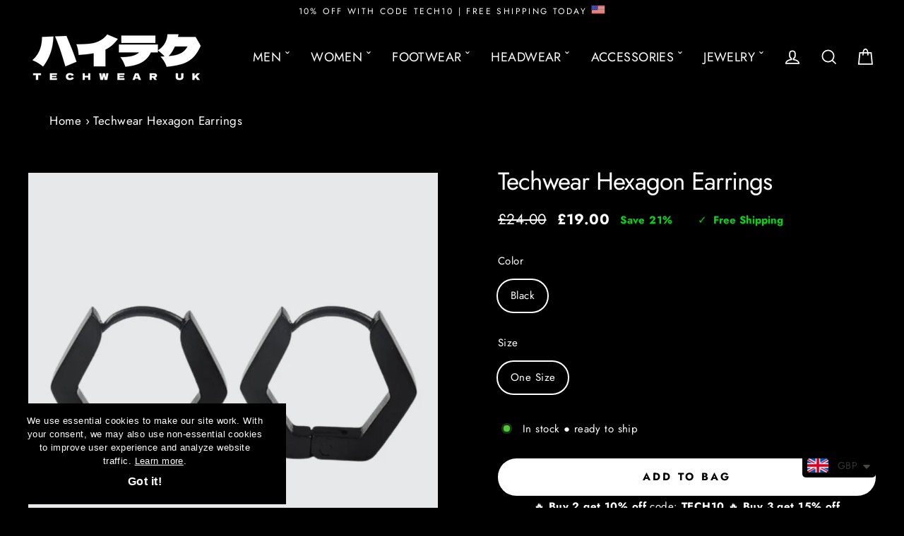

--- FILE ---
content_type: text/html; charset=utf-8
request_url: https://techwear-uk.com/products/techwear-hexagon-earrings
body_size: 41649
content:
<!doctype html>
<html class="no-js" lang="en" dir="ltr">
<head>
  
          
        
 


  <!-- Google Tag Manager -->
<script>(function(w,d,s,l,i){w[l]=w[l]||[];w[l].push({'gtm.start':
new Date().getTime(),event:'gtm.js'});var f=d.getElementsByTagName(s)[0],
j=d.createElement(s),dl=l!='dataLayer'?'&l='+l:'';j.async=true;j.src=
'https://www.googletagmanager.com/gtm.js?id='+i+dl;f.parentNode.insertBefore(j,f);
})(window,document,'script','dataLayer','GTM-M98MD5BM');</script>
<!-- End Google Tag Manager -->
  
<!-- Google tag (gtag.js) -->
<script async src="https://www.googletagmanager.com/gtag/js?id=G-9KRVJZ0K4K"></script>
<script>
  window.dataLayer = window.dataLayer || [];
  function gtag(){dataLayer.push(arguments);}
  gtag('js', new Date());

  gtag('config', 'G-9KRVJZ0K4K');
</script> 
  <meta name="google-site-verification" content="rIzeYjgY0t94myfB7FtuEgp4SgPlWdiTNNPPcDaoOxw" />
  <meta name="google-site-verification" content="8f5NjBxKT3IU_UeImtMrXirtZxAuOxkrpj2F1yG1RwA" />
  <meta name="yandex-verification" content="b76216e749449118" />
  <meta name="p:domain_verify" content="4cc75b93d33a9010ec2ae139bfcbc364"/>
  <meta charset="utf-8">
  <meta http-equiv="X-UA-Compatible" content="IE=edge"> 
  <meta name="viewport" content="width=device-width,initial-scale=1">
  <meta name="theme-color" content="#ffffff">
  <link rel="canonical" href="https://techwear-uk.com/products/techwear-hexagon-earrings">
  <link rel="preconnect" href="https://cdn.shopify.com" crossorigin>
  <link rel="preconnect" href="https://fonts.shopifycdn.com" crossorigin>
  <link rel="dns-prefetch" href="https://productreviews.shopifycdn.com">
  <link rel="dns-prefetch" href="https://ajax.googleapis.com">
  <link rel="dns-prefetch" href="https://maps.googleapis.com">
  <link rel="dns-prefetch" href="https://maps.gstatic.com">
  <meta name="format-detection" content="telephone=no"><link rel="shortcut icon" href="//techwear-uk.com/cdn/shop/files/favicon-techwear-uk-300x300_3_32x32.png?v=1721615154" type="image/png" /><title>Techwear Hexagon Earrings
&ndash; Techwear UK
</title>
<meta name="description" content="Act now to get the techwear hexagon earrings and get 21% off · for both men and women · made with high-quality materials · ✔️ fast free shipping."><meta property="og:site_name" content="Techwear UK">
  <meta property="og:url" content="https://techwear-uk.com/products/techwear-hexagon-earrings">
  <meta property="og:title" content="Techwear Hexagon Earrings">
  <meta property="og:type" content="product">
  <meta property="og:description" content="Act now to get the techwear hexagon earrings and get 21% off · for both men and women · made with high-quality materials · ✔️ fast free shipping."><meta property="og:image" content="http://techwear-uk.com/cdn/shop/files/Techwear-UK-Techwear-Hexagon-Earrings-Front-ViewHexagonEarrings_1200x1200.png?v=1685792741">
  <meta property="og:image:secure_url" content="https://techwear-uk.com/cdn/shop/files/Techwear-UK-Techwear-Hexagon-Earrings-Front-ViewHexagonEarrings_1200x1200.png?v=1685792741">
  <meta name="twitter:site" content="@">
  <meta name="twitter:card" content="summary_large_image">
  <meta name="twitter:title" content="Techwear Hexagon Earrings">
  <meta name="twitter:description" content="Act now to get the techwear hexagon earrings and get 21% off · for both men and women · made with high-quality materials · ✔️ fast free shipping.">
<script>window.performance && window.performance.mark && window.performance.mark('shopify.content_for_header.start');</script><meta name="facebook-domain-verification" content="033pi3mu3tioqco11eguedsrenubw7">
<meta name="facebook-domain-verification" content="e8nd26xilpb85awsl7f244orn6crjh">
<meta name="google-site-verification" content="rIzeYjgY0t94myfB7FtuEgp4SgPlWdiTNNPPcDaoOxw">
<meta id="shopify-digital-wallet" name="shopify-digital-wallet" content="/10499752032/digital_wallets/dialog">
<link rel="alternate" type="application/json+oembed" href="https://techwear-uk.com/products/techwear-hexagon-earrings.oembed">
<script async="async" src="/checkouts/internal/preloads.js?locale=en-GB"></script>
<script id="shopify-features" type="application/json">{"accessToken":"7e4bb01291862f03ad930c261e4e30db","betas":["rich-media-storefront-analytics"],"domain":"techwear-uk.com","predictiveSearch":true,"shopId":10499752032,"locale":"en"}</script>
<script>var Shopify = Shopify || {};
Shopify.shop = "tekkawear.myshopify.com";
Shopify.locale = "en";
Shopify.currency = {"active":"GBP","rate":"1.0"};
Shopify.country = "GB";
Shopify.theme = {"name":"Copy of Streamline - Standard","id":148500906236,"schema_name":"Streamline","schema_version":"6.1.0","theme_store_id":872,"role":"main"};
Shopify.theme.handle = "null";
Shopify.theme.style = {"id":null,"handle":null};
Shopify.cdnHost = "techwear-uk.com/cdn";
Shopify.routes = Shopify.routes || {};
Shopify.routes.root = "/";</script>
<script type="module">!function(o){(o.Shopify=o.Shopify||{}).modules=!0}(window);</script>
<script>!function(o){function n(){var o=[];function n(){o.push(Array.prototype.slice.apply(arguments))}return n.q=o,n}var t=o.Shopify=o.Shopify||{};t.loadFeatures=n(),t.autoloadFeatures=n()}(window);</script>
<script id="shop-js-analytics" type="application/json">{"pageType":"product"}</script>
<script defer="defer" async type="module" src="//techwear-uk.com/cdn/shopifycloud/shop-js/modules/v2/client.init-shop-cart-sync_IZsNAliE.en.esm.js"></script>
<script defer="defer" async type="module" src="//techwear-uk.com/cdn/shopifycloud/shop-js/modules/v2/chunk.common_0OUaOowp.esm.js"></script>
<script type="module">
  await import("//techwear-uk.com/cdn/shopifycloud/shop-js/modules/v2/client.init-shop-cart-sync_IZsNAliE.en.esm.js");
await import("//techwear-uk.com/cdn/shopifycloud/shop-js/modules/v2/chunk.common_0OUaOowp.esm.js");

  window.Shopify.SignInWithShop?.initShopCartSync?.({"fedCMEnabled":true,"windoidEnabled":true});

</script>
<script>(function() {
  var isLoaded = false;
  function asyncLoad() {
    if (isLoaded) return;
    isLoaded = true;
    var urls = ["https:\/\/www.shoutout.global\/js\/shoutout_theme.js?shop=tekkawear.myshopify.com","https:\/\/www.shoutout.global\/js\/shoutout_cart.js?shop=tekkawear.myshopify.com","https:\/\/cdn.shopify.com\/s\/files\/1\/0449\/2568\/1820\/t\/4\/assets\/booster_currency.js?v=1624978055\u0026shop=tekkawear.myshopify.com","https:\/\/crafty.etooapps.com\/front\/sell.js?shop=tekkawear.myshopify.com","https:\/\/cdn.vstar.app\/static\/js\/thankyou.js?shop=tekkawear.myshopify.com","https:\/\/cdncozyantitheft.addons.business\/js\/script_tags\/tekkawear\/Ozp77kOpo8HyvJH1xfSc70fVM2CvmGwr.js?shop=tekkawear.myshopify.com","https:\/\/gdpr.good-apps.co\/storage\/js\/good_apps_gdpr-tekkawear.myshopify.com.js?ver=19\u0026shop=tekkawear.myshopify.com"];
    for (var i = 0; i < urls.length; i++) {
      var s = document.createElement('script');
      s.type = 'text/javascript';
      s.async = true;
      s.src = urls[i];
      var x = document.getElementsByTagName('script')[0];
      x.parentNode.insertBefore(s, x);
    }
  };
  if(window.attachEvent) {
    window.attachEvent('onload', asyncLoad);
  } else {
    window.addEventListener('load', asyncLoad, false);
  }
})();</script>
<script id="__st">var __st={"a":10499752032,"offset":0,"reqid":"7435c935-7c44-4cab-b368-479dc37da811-1768392861","pageurl":"techwear-uk.com\/products\/techwear-hexagon-earrings","u":"f202836e3507","p":"product","rtyp":"product","rid":8027555496188};</script>
<script>window.ShopifyPaypalV4VisibilityTracking = true;</script>
<script id="captcha-bootstrap">!function(){'use strict';const t='contact',e='account',n='new_comment',o=[[t,t],['blogs',n],['comments',n],[t,'customer']],c=[[e,'customer_login'],[e,'guest_login'],[e,'recover_customer_password'],[e,'create_customer']],r=t=>t.map((([t,e])=>`form[action*='/${t}']:not([data-nocaptcha='true']) input[name='form_type'][value='${e}']`)).join(','),a=t=>()=>t?[...document.querySelectorAll(t)].map((t=>t.form)):[];function s(){const t=[...o],e=r(t);return a(e)}const i='password',u='form_key',d=['recaptcha-v3-token','g-recaptcha-response','h-captcha-response',i],f=()=>{try{return window.sessionStorage}catch{return}},m='__shopify_v',_=t=>t.elements[u];function p(t,e,n=!1){try{const o=window.sessionStorage,c=JSON.parse(o.getItem(e)),{data:r}=function(t){const{data:e,action:n}=t;return t[m]||n?{data:e,action:n}:{data:t,action:n}}(c);for(const[e,n]of Object.entries(r))t.elements[e]&&(t.elements[e].value=n);n&&o.removeItem(e)}catch(o){console.error('form repopulation failed',{error:o})}}const l='form_type',E='cptcha';function T(t){t.dataset[E]=!0}const w=window,h=w.document,L='Shopify',v='ce_forms',y='captcha';let A=!1;((t,e)=>{const n=(g='f06e6c50-85a8-45c8-87d0-21a2b65856fe',I='https://cdn.shopify.com/shopifycloud/storefront-forms-hcaptcha/ce_storefront_forms_captcha_hcaptcha.v1.5.2.iife.js',D={infoText:'Protected by hCaptcha',privacyText:'Privacy',termsText:'Terms'},(t,e,n)=>{const o=w[L][v],c=o.bindForm;if(c)return c(t,g,e,D).then(n);var r;o.q.push([[t,g,e,D],n]),r=I,A||(h.body.append(Object.assign(h.createElement('script'),{id:'captcha-provider',async:!0,src:r})),A=!0)});var g,I,D;w[L]=w[L]||{},w[L][v]=w[L][v]||{},w[L][v].q=[],w[L][y]=w[L][y]||{},w[L][y].protect=function(t,e){n(t,void 0,e),T(t)},Object.freeze(w[L][y]),function(t,e,n,w,h,L){const[v,y,A,g]=function(t,e,n){const i=e?o:[],u=t?c:[],d=[...i,...u],f=r(d),m=r(i),_=r(d.filter((([t,e])=>n.includes(e))));return[a(f),a(m),a(_),s()]}(w,h,L),I=t=>{const e=t.target;return e instanceof HTMLFormElement?e:e&&e.form},D=t=>v().includes(t);t.addEventListener('submit',(t=>{const e=I(t);if(!e)return;const n=D(e)&&!e.dataset.hcaptchaBound&&!e.dataset.recaptchaBound,o=_(e),c=g().includes(e)&&(!o||!o.value);(n||c)&&t.preventDefault(),c&&!n&&(function(t){try{if(!f())return;!function(t){const e=f();if(!e)return;const n=_(t);if(!n)return;const o=n.value;o&&e.removeItem(o)}(t);const e=Array.from(Array(32),(()=>Math.random().toString(36)[2])).join('');!function(t,e){_(t)||t.append(Object.assign(document.createElement('input'),{type:'hidden',name:u})),t.elements[u].value=e}(t,e),function(t,e){const n=f();if(!n)return;const o=[...t.querySelectorAll(`input[type='${i}']`)].map((({name:t})=>t)),c=[...d,...o],r={};for(const[a,s]of new FormData(t).entries())c.includes(a)||(r[a]=s);n.setItem(e,JSON.stringify({[m]:1,action:t.action,data:r}))}(t,e)}catch(e){console.error('failed to persist form',e)}}(e),e.submit())}));const S=(t,e)=>{t&&!t.dataset[E]&&(n(t,e.some((e=>e===t))),T(t))};for(const o of['focusin','change'])t.addEventListener(o,(t=>{const e=I(t);D(e)&&S(e,y())}));const B=e.get('form_key'),M=e.get(l),P=B&&M;t.addEventListener('DOMContentLoaded',(()=>{const t=y();if(P)for(const e of t)e.elements[l].value===M&&p(e,B);[...new Set([...A(),...v().filter((t=>'true'===t.dataset.shopifyCaptcha))])].forEach((e=>S(e,t)))}))}(h,new URLSearchParams(w.location.search),n,t,e,['guest_login'])})(!0,!0)}();</script>
<script integrity="sha256-4kQ18oKyAcykRKYeNunJcIwy7WH5gtpwJnB7kiuLZ1E=" data-source-attribution="shopify.loadfeatures" defer="defer" src="//techwear-uk.com/cdn/shopifycloud/storefront/assets/storefront/load_feature-a0a9edcb.js" crossorigin="anonymous"></script>
<script data-source-attribution="shopify.dynamic_checkout.dynamic.init">var Shopify=Shopify||{};Shopify.PaymentButton=Shopify.PaymentButton||{isStorefrontPortableWallets:!0,init:function(){window.Shopify.PaymentButton.init=function(){};var t=document.createElement("script");t.src="https://techwear-uk.com/cdn/shopifycloud/portable-wallets/latest/portable-wallets.en.js",t.type="module",document.head.appendChild(t)}};
</script>
<script data-source-attribution="shopify.dynamic_checkout.buyer_consent">
  function portableWalletsHideBuyerConsent(e){var t=document.getElementById("shopify-buyer-consent"),n=document.getElementById("shopify-subscription-policy-button");t&&n&&(t.classList.add("hidden"),t.setAttribute("aria-hidden","true"),n.removeEventListener("click",e))}function portableWalletsShowBuyerConsent(e){var t=document.getElementById("shopify-buyer-consent"),n=document.getElementById("shopify-subscription-policy-button");t&&n&&(t.classList.remove("hidden"),t.removeAttribute("aria-hidden"),n.addEventListener("click",e))}window.Shopify?.PaymentButton&&(window.Shopify.PaymentButton.hideBuyerConsent=portableWalletsHideBuyerConsent,window.Shopify.PaymentButton.showBuyerConsent=portableWalletsShowBuyerConsent);
</script>
<script data-source-attribution="shopify.dynamic_checkout.cart.bootstrap">document.addEventListener("DOMContentLoaded",(function(){function t(){return document.querySelector("shopify-accelerated-checkout-cart, shopify-accelerated-checkout")}if(t())Shopify.PaymentButton.init();else{new MutationObserver((function(e,n){t()&&(Shopify.PaymentButton.init(),n.disconnect())})).observe(document.body,{childList:!0,subtree:!0})}}));
</script>
<link id="shopify-accelerated-checkout-styles" rel="stylesheet" media="screen" href="https://techwear-uk.com/cdn/shopifycloud/portable-wallets/latest/accelerated-checkout-backwards-compat.css" crossorigin="anonymous">
<style id="shopify-accelerated-checkout-cart">
        #shopify-buyer-consent {
  margin-top: 1em;
  display: inline-block;
  width: 100%;
}

#shopify-buyer-consent.hidden {
  display: none;
}

#shopify-subscription-policy-button {
  background: none;
  border: none;
  padding: 0;
  text-decoration: underline;
  font-size: inherit;
  cursor: pointer;
}

#shopify-subscription-policy-button::before {
  box-shadow: none;
}

      </style>

<script>window.performance && window.performance.mark && window.performance.mark('shopify.content_for_header.end');</script>

  <script>
    var theme = {
      stylesheet: "//techwear-uk.com/cdn/shop/t/17/assets/theme.css?v=138644091877668461749995591",
      template: "product",
      routes: {
        home: "/",
        cart: "/cart.js",
        cartPage: "/cart",
        cartAdd: "/cart/add.js",
        cartChange: "/cart/change.js"
      },
      strings: {
        addToCart: "ADD TO BAG",
        soldOut: "Sold Out",
        unavailable: "Unavailable",
        regularPrice: "Regular price",
        salePrice: "Sale price",
        inStockLabel: "In stock ● ready to ship",
        oneStockLabel: "Low stock - [count] item left",
        otherStockLabel: "Low stock - [count] items left",
        willNotShipUntil: "Ready to ship [date]",
        willBeInStockAfter: "Back in stock [date]",
        waitingForStock: "Inventory on the way",
        cartItems: "[count] items",
        cartConfirmDelete: "Are you sure you want to remove this item?",
        cartTermsConfirmation: "You must agree with the terms and conditions of sales to check out"
      },
      settings: {
        cartType: "drawer",
        isCustomerTemplate: false,
        moneyFormat: "\u003cspan class=money\u003e£{{amount}}\u003c\/span\u003e",
        quickView: false,
        hoverProductGrid: false,
        themeName: 'Streamline',
        themeVersion: "6.1.0"
      }
    };

    document.documentElement.className = document.documentElement.className.replace('no-js', 'js');
  </script><style data-shopify>:root {
    --typeHeaderPrimary: Jost;
    --typeHeaderFallback: sans-serif;
    --typeHeaderSize: 35px;
    --typeHeaderStyle: normal;
    --typeHeaderWeight: 400;
    --typeHeaderLineHeight: 1;
    --typeHeaderSpacing: -0.025em;

    --typeBasePrimary:Jost;
    --typeBaseFallback:sans-serif;
    --typeBaseSize: 17px;
    --typeBaseWeight: 400;
    --typeBaseStyle: normal;
    --typeBaseSpacing: 0.025em;
    --typeBaseLineHeight: 1.6;

    
      --buttonRadius: 35px;
    

    --iconWeight: 4px;
    --iconLinecaps: miter;
  }

  

  .hero {
    background-image: linear-gradient(100deg, #000000 40%, #212121 63%, #000000 79%);
  }

  .placeholder-content,
  .image-wrap,
  .skrim__link,
  .pswp__img--placeholder {
    background-image: linear-gradient(100deg, #000000 40%, #000000 63%, #000000 79%);
  }</style><style>
  @font-face {
  font-family: Jost;
  font-weight: 400;
  font-style: normal;
  font-display: swap;
  src: url("//techwear-uk.com/cdn/fonts/jost/jost_n4.d47a1b6347ce4a4c9f437608011273009d91f2b7.woff2") format("woff2"),
       url("//techwear-uk.com/cdn/fonts/jost/jost_n4.791c46290e672b3f85c3d1c651ef2efa3819eadd.woff") format("woff");
}

  @font-face {
  font-family: Jost;
  font-weight: 400;
  font-style: normal;
  font-display: swap;
  src: url("//techwear-uk.com/cdn/fonts/jost/jost_n4.d47a1b6347ce4a4c9f437608011273009d91f2b7.woff2") format("woff2"),
       url("//techwear-uk.com/cdn/fonts/jost/jost_n4.791c46290e672b3f85c3d1c651ef2efa3819eadd.woff") format("woff");
}


  @font-face {
  font-family: Jost;
  font-weight: 700;
  font-style: normal;
  font-display: swap;
  src: url("//techwear-uk.com/cdn/fonts/jost/jost_n7.921dc18c13fa0b0c94c5e2517ffe06139c3615a3.woff2") format("woff2"),
       url("//techwear-uk.com/cdn/fonts/jost/jost_n7.cbfc16c98c1e195f46c536e775e4e959c5f2f22b.woff") format("woff");
}

  @font-face {
  font-family: Jost;
  font-weight: 400;
  font-style: italic;
  font-display: swap;
  src: url("//techwear-uk.com/cdn/fonts/jost/jost_i4.b690098389649750ada222b9763d55796c5283a5.woff2") format("woff2"),
       url("//techwear-uk.com/cdn/fonts/jost/jost_i4.fd766415a47e50b9e391ae7ec04e2ae25e7e28b0.woff") format("woff");
}

  @font-face {
  font-family: Jost;
  font-weight: 700;
  font-style: italic;
  font-display: swap;
  src: url("//techwear-uk.com/cdn/fonts/jost/jost_i7.d8201b854e41e19d7ed9b1a31fe4fe71deea6d3f.woff2") format("woff2"),
       url("//techwear-uk.com/cdn/fonts/jost/jost_i7.eae515c34e26b6c853efddc3fc0c552e0de63757.woff") format("woff");
}


  body,
  input,
  textarea,
  button,
  select {
    -webkit-font-smoothing: antialiased;
    -webkit-text-size-adjust: 100%;
    text-rendering: optimizeSpeed;
    font-family: var(--typeBasePrimary), var(--typeBaseFallback);
    font-size: calc(var(--typeBaseSize) * 0.85);
    font-weight: var(--typeBaseWeight);
    font-style: var(--typeBaseStyle);
    letter-spacing: var(--typeBaseSpacing);
    line-height: var(--typeBaseLineHeight);
  }

  @media only screen and (min-width: 769px) {
    body,
    input,
    textarea,
    button,
    select {
      font-size: var(--typeBaseSize);
    }
  }

  .page-container,
  .overscroll-loader {
    display: none;
  }

  h1, .h1,
  h3, .h3,
  h4, .h4,
  h5, .h5,
  h6, .h6,
  .section-header__title,
  .spr-header-title.spr-header-title {
    font-family: var(--typeHeaderPrimary), var(--typeHeaderFallback);
    font-weight: var(--typeHeaderWeight);
    font-style: normal;
    letter-spacing: var(--typeHeaderSpacing);
    line-height: var(--typeHeaderLineHeight);
    word-break: break-word;

    
  }

  h2, .h2 {
    font-family: var(--typeBasePrimary), var(--typeBaseFallback);
    font-weight: var(--typeBaseWeight);
    letter-spacing: var(--typeBaseSpacing);
    line-height: var(--typeBaseLineHeight);
  }

  
  @keyframes pulse-fade {
    0% {
      opacity: 0;
    }
    50% {
      opacity: 1;
    }
    100% {
      opacity: 0;
    }
  }

  .splash-screen {
    box-sizing: border-box;
    display: flex;
    position: fixed;
    left: 0;
    top: 0;
    right: 0;
    bottom: 0;
    align-items: center;
    justify-content: center;
    z-index: 10001;
    background-color: #000000;
  }

  .splash-screen__loader {
    max-width: 200px;
  }

  @media only screen and (min-width: 769px) {
    .splash-screen__loader {
      max-width: 400px;
    }
  }

  .splash-screen img {
    display: block;
    max-width: 100%;
    border: 0 none;
    animation: pulse-fade 0.4s infinite linear;
  }

  .loader-text {
    letter-spacing: 0.2em;
    font-size: 1.5em;
    text-transform: uppercase;
    animation: pulse-fade 0.4s infinite linear;
  }

  .loader-logo {
    display: none;
    position: fixed;
    left: 0;
    top: 0;
    right: 0;
    bottom: 0;
    align-items: center;
    justify-content: center;
    background-color: #000000;
    z-index: 6000;
  }

  .loader-logo__img {
    display: block;
  }

  .transition-body {
    opacity: 0;
  }

  .btn--loading span:after {
    content: "Loading";
  }
</style>
<link href="//techwear-uk.com/cdn/shop/t/17/assets/theme.css?v=138644091877668461749995591" rel="stylesheet" type="text/css" media="all" />
<script src="//techwear-uk.com/cdn/shop/t/17/assets/vendor-v6.js" defer="defer"></script>
  <script src="//techwear-uk.com/cdn/shop/t/17/assets/theme.js?v=135542419205979899241743670938" defer="defer"></script>

  <script type="text/javascript">
    (function(c,l,a,r,i,t,y){
        c[a]=c[a]||function(){(c[a].q=c[a].q||[]).push(arguments)};
        t=l.createElement(r);t.async=1;t.src="https://www.clarity.ms/tag/"+i;
        y=l.getElementsByTagName(r)[0];y.parentNode.insertBefore(t,y);
    })(window, document, "clarity", "script", "liq8ofsk7w");
</script>
  
<!-- BEGIN app block: shopify://apps/klaviyo-email-marketing-sms/blocks/klaviyo-onsite-embed/2632fe16-c075-4321-a88b-50b567f42507 -->












  <script async src="https://static.klaviyo.com/onsite/js/SRTbjJ/klaviyo.js?company_id=SRTbjJ"></script>
  <script>!function(){if(!window.klaviyo){window._klOnsite=window._klOnsite||[];try{window.klaviyo=new Proxy({},{get:function(n,i){return"push"===i?function(){var n;(n=window._klOnsite).push.apply(n,arguments)}:function(){for(var n=arguments.length,o=new Array(n),w=0;w<n;w++)o[w]=arguments[w];var t="function"==typeof o[o.length-1]?o.pop():void 0,e=new Promise((function(n){window._klOnsite.push([i].concat(o,[function(i){t&&t(i),n(i)}]))}));return e}}})}catch(n){window.klaviyo=window.klaviyo||[],window.klaviyo.push=function(){var n;(n=window._klOnsite).push.apply(n,arguments)}}}}();</script>

  
    <script id="viewed_product">
      if (item == null) {
        var _learnq = _learnq || [];

        var MetafieldReviews = null
        var MetafieldYotpoRating = null
        var MetafieldYotpoCount = null
        var MetafieldLooxRating = null
        var MetafieldLooxCount = null
        var okendoProduct = null
        var okendoProductReviewCount = null
        var okendoProductReviewAverageValue = null
        try {
          // The following fields are used for Customer Hub recently viewed in order to add reviews.
          // This information is not part of __kla_viewed. Instead, it is part of __kla_viewed_reviewed_items
          MetafieldReviews = {};
          MetafieldYotpoRating = null
          MetafieldYotpoCount = null
          MetafieldLooxRating = null
          MetafieldLooxCount = null

          okendoProduct = null
          // If the okendo metafield is not legacy, it will error, which then requires the new json formatted data
          if (okendoProduct && 'error' in okendoProduct) {
            okendoProduct = null
          }
          okendoProductReviewCount = okendoProduct ? okendoProduct.reviewCount : null
          okendoProductReviewAverageValue = okendoProduct ? okendoProduct.reviewAverageValue : null
        } catch (error) {
          console.error('Error in Klaviyo onsite reviews tracking:', error);
        }

        var item = {
          Name: "Techwear Hexagon Earrings",
          ProductID: 8027555496188,
          Categories: ["New Arrivals","Techwear Accessories","Techwear Earrings","Top Weekly Sellers"],
          ImageURL: "https://techwear-uk.com/cdn/shop/files/Techwear-UK-Techwear-Hexagon-Earrings-Front-ViewHexagonEarrings_grande.png?v=1685792741",
          URL: "https://techwear-uk.com/products/techwear-hexagon-earrings",
          Brand: "TECHWEAR UK",
          Price: "£19.00",
          Value: "19.00",
          CompareAtPrice: "£24.00"
        };
        _learnq.push(['track', 'Viewed Product', item]);
        _learnq.push(['trackViewedItem', {
          Title: item.Name,
          ItemId: item.ProductID,
          Categories: item.Categories,
          ImageUrl: item.ImageURL,
          Url: item.URL,
          Metadata: {
            Brand: item.Brand,
            Price: item.Price,
            Value: item.Value,
            CompareAtPrice: item.CompareAtPrice
          },
          metafields:{
            reviews: MetafieldReviews,
            yotpo:{
              rating: MetafieldYotpoRating,
              count: MetafieldYotpoCount,
            },
            loox:{
              rating: MetafieldLooxRating,
              count: MetafieldLooxCount,
            },
            okendo: {
              rating: okendoProductReviewAverageValue,
              count: okendoProductReviewCount,
            }
          }
        }]);
      }
    </script>
  




  <script>
    window.klaviyoReviewsProductDesignMode = false
  </script>







<!-- END app block --><!-- BEGIN app block: shopify://apps/simprosys-google-shopping-feed/blocks/core_settings_block/1f0b859e-9fa6-4007-97e8-4513aff5ff3b --><!-- BEGIN: GSF App Core Tags & Scripts by Simprosys Google Shopping Feed -->









<!-- END: GSF App Core Tags & Scripts by Simprosys Google Shopping Feed -->
<!-- END app block --><script src="https://cdn.shopify.com/extensions/a9a32278-85fd-435d-a2e4-15afbc801656/nova-multi-currency-converter-1/assets/nova-cur-app-embed.js" type="text/javascript" defer="defer"></script>
<link href="https://cdn.shopify.com/extensions/a9a32278-85fd-435d-a2e4-15afbc801656/nova-multi-currency-converter-1/assets/nova-cur.css" rel="stylesheet" type="text/css" media="all">
<link href="https://cdn.shopify.com/extensions/019ba248-59c1-767e-8aa5-72cbc3124f90/corner-94/assets/cornerWidget.css" rel="stylesheet" type="text/css" media="all">
<script src="https://cdn.shopify.com/extensions/019b0ca3-aa13-7aa2-a0b4-6cb667a1f6f7/essential-countdown-timer-55/assets/countdown_timer_essential_apps.min.js" type="text/javascript" defer="defer"></script>
<link href="https://monorail-edge.shopifysvc.com" rel="dns-prefetch">
<script>(function(){if ("sendBeacon" in navigator && "performance" in window) {try {var session_token_from_headers = performance.getEntriesByType('navigation')[0].serverTiming.find(x => x.name == '_s').description;} catch {var session_token_from_headers = undefined;}var session_cookie_matches = document.cookie.match(/_shopify_s=([^;]*)/);var session_token_from_cookie = session_cookie_matches && session_cookie_matches.length === 2 ? session_cookie_matches[1] : "";var session_token = session_token_from_headers || session_token_from_cookie || "";function handle_abandonment_event(e) {var entries = performance.getEntries().filter(function(entry) {return /monorail-edge.shopifysvc.com/.test(entry.name);});if (!window.abandonment_tracked && entries.length === 0) {window.abandonment_tracked = true;var currentMs = Date.now();var navigation_start = performance.timing.navigationStart;var payload = {shop_id: 10499752032,url: window.location.href,navigation_start,duration: currentMs - navigation_start,session_token,page_type: "product"};window.navigator.sendBeacon("https://monorail-edge.shopifysvc.com/v1/produce", JSON.stringify({schema_id: "online_store_buyer_site_abandonment/1.1",payload: payload,metadata: {event_created_at_ms: currentMs,event_sent_at_ms: currentMs}}));}}window.addEventListener('pagehide', handle_abandonment_event);}}());</script>
<script id="web-pixels-manager-setup">(function e(e,d,r,n,o){if(void 0===o&&(o={}),!Boolean(null===(a=null===(i=window.Shopify)||void 0===i?void 0:i.analytics)||void 0===a?void 0:a.replayQueue)){var i,a;window.Shopify=window.Shopify||{};var t=window.Shopify;t.analytics=t.analytics||{};var s=t.analytics;s.replayQueue=[],s.publish=function(e,d,r){return s.replayQueue.push([e,d,r]),!0};try{self.performance.mark("wpm:start")}catch(e){}var l=function(){var e={modern:/Edge?\/(1{2}[4-9]|1[2-9]\d|[2-9]\d{2}|\d{4,})\.\d+(\.\d+|)|Firefox\/(1{2}[4-9]|1[2-9]\d|[2-9]\d{2}|\d{4,})\.\d+(\.\d+|)|Chrom(ium|e)\/(9{2}|\d{3,})\.\d+(\.\d+|)|(Maci|X1{2}).+ Version\/(15\.\d+|(1[6-9]|[2-9]\d|\d{3,})\.\d+)([,.]\d+|)( \(\w+\)|)( Mobile\/\w+|) Safari\/|Chrome.+OPR\/(9{2}|\d{3,})\.\d+\.\d+|(CPU[ +]OS|iPhone[ +]OS|CPU[ +]iPhone|CPU IPhone OS|CPU iPad OS)[ +]+(15[._]\d+|(1[6-9]|[2-9]\d|\d{3,})[._]\d+)([._]\d+|)|Android:?[ /-](13[3-9]|1[4-9]\d|[2-9]\d{2}|\d{4,})(\.\d+|)(\.\d+|)|Android.+Firefox\/(13[5-9]|1[4-9]\d|[2-9]\d{2}|\d{4,})\.\d+(\.\d+|)|Android.+Chrom(ium|e)\/(13[3-9]|1[4-9]\d|[2-9]\d{2}|\d{4,})\.\d+(\.\d+|)|SamsungBrowser\/([2-9]\d|\d{3,})\.\d+/,legacy:/Edge?\/(1[6-9]|[2-9]\d|\d{3,})\.\d+(\.\d+|)|Firefox\/(5[4-9]|[6-9]\d|\d{3,})\.\d+(\.\d+|)|Chrom(ium|e)\/(5[1-9]|[6-9]\d|\d{3,})\.\d+(\.\d+|)([\d.]+$|.*Safari\/(?![\d.]+ Edge\/[\d.]+$))|(Maci|X1{2}).+ Version\/(10\.\d+|(1[1-9]|[2-9]\d|\d{3,})\.\d+)([,.]\d+|)( \(\w+\)|)( Mobile\/\w+|) Safari\/|Chrome.+OPR\/(3[89]|[4-9]\d|\d{3,})\.\d+\.\d+|(CPU[ +]OS|iPhone[ +]OS|CPU[ +]iPhone|CPU IPhone OS|CPU iPad OS)[ +]+(10[._]\d+|(1[1-9]|[2-9]\d|\d{3,})[._]\d+)([._]\d+|)|Android:?[ /-](13[3-9]|1[4-9]\d|[2-9]\d{2}|\d{4,})(\.\d+|)(\.\d+|)|Mobile Safari.+OPR\/([89]\d|\d{3,})\.\d+\.\d+|Android.+Firefox\/(13[5-9]|1[4-9]\d|[2-9]\d{2}|\d{4,})\.\d+(\.\d+|)|Android.+Chrom(ium|e)\/(13[3-9]|1[4-9]\d|[2-9]\d{2}|\d{4,})\.\d+(\.\d+|)|Android.+(UC? ?Browser|UCWEB|U3)[ /]?(15\.([5-9]|\d{2,})|(1[6-9]|[2-9]\d|\d{3,})\.\d+)\.\d+|SamsungBrowser\/(5\.\d+|([6-9]|\d{2,})\.\d+)|Android.+MQ{2}Browser\/(14(\.(9|\d{2,})|)|(1[5-9]|[2-9]\d|\d{3,})(\.\d+|))(\.\d+|)|K[Aa][Ii]OS\/(3\.\d+|([4-9]|\d{2,})\.\d+)(\.\d+|)/},d=e.modern,r=e.legacy,n=navigator.userAgent;return n.match(d)?"modern":n.match(r)?"legacy":"unknown"}(),u="modern"===l?"modern":"legacy",c=(null!=n?n:{modern:"",legacy:""})[u],f=function(e){return[e.baseUrl,"/wpm","/b",e.hashVersion,"modern"===e.buildTarget?"m":"l",".js"].join("")}({baseUrl:d,hashVersion:r,buildTarget:u}),m=function(e){var d=e.version,r=e.bundleTarget,n=e.surface,o=e.pageUrl,i=e.monorailEndpoint;return{emit:function(e){var a=e.status,t=e.errorMsg,s=(new Date).getTime(),l=JSON.stringify({metadata:{event_sent_at_ms:s},events:[{schema_id:"web_pixels_manager_load/3.1",payload:{version:d,bundle_target:r,page_url:o,status:a,surface:n,error_msg:t},metadata:{event_created_at_ms:s}}]});if(!i)return console&&console.warn&&console.warn("[Web Pixels Manager] No Monorail endpoint provided, skipping logging."),!1;try{return self.navigator.sendBeacon.bind(self.navigator)(i,l)}catch(e){}var u=new XMLHttpRequest;try{return u.open("POST",i,!0),u.setRequestHeader("Content-Type","text/plain"),u.send(l),!0}catch(e){return console&&console.warn&&console.warn("[Web Pixels Manager] Got an unhandled error while logging to Monorail."),!1}}}}({version:r,bundleTarget:l,surface:e.surface,pageUrl:self.location.href,monorailEndpoint:e.monorailEndpoint});try{o.browserTarget=l,function(e){var d=e.src,r=e.async,n=void 0===r||r,o=e.onload,i=e.onerror,a=e.sri,t=e.scriptDataAttributes,s=void 0===t?{}:t,l=document.createElement("script"),u=document.querySelector("head"),c=document.querySelector("body");if(l.async=n,l.src=d,a&&(l.integrity=a,l.crossOrigin="anonymous"),s)for(var f in s)if(Object.prototype.hasOwnProperty.call(s,f))try{l.dataset[f]=s[f]}catch(e){}if(o&&l.addEventListener("load",o),i&&l.addEventListener("error",i),u)u.appendChild(l);else{if(!c)throw new Error("Did not find a head or body element to append the script");c.appendChild(l)}}({src:f,async:!0,onload:function(){if(!function(){var e,d;return Boolean(null===(d=null===(e=window.Shopify)||void 0===e?void 0:e.analytics)||void 0===d?void 0:d.initialized)}()){var d=window.webPixelsManager.init(e)||void 0;if(d){var r=window.Shopify.analytics;r.replayQueue.forEach((function(e){var r=e[0],n=e[1],o=e[2];d.publishCustomEvent(r,n,o)})),r.replayQueue=[],r.publish=d.publishCustomEvent,r.visitor=d.visitor,r.initialized=!0}}},onerror:function(){return m.emit({status:"failed",errorMsg:"".concat(f," has failed to load")})},sri:function(e){var d=/^sha384-[A-Za-z0-9+/=]+$/;return"string"==typeof e&&d.test(e)}(c)?c:"",scriptDataAttributes:o}),m.emit({status:"loading"})}catch(e){m.emit({status:"failed",errorMsg:(null==e?void 0:e.message)||"Unknown error"})}}})({shopId: 10499752032,storefrontBaseUrl: "https://techwear-uk.com",extensionsBaseUrl: "https://extensions.shopifycdn.com/cdn/shopifycloud/web-pixels-manager",monorailEndpoint: "https://monorail-edge.shopifysvc.com/unstable/produce_batch",surface: "storefront-renderer",enabledBetaFlags: ["2dca8a86","a0d5f9d2"],webPixelsConfigList: [{"id":"1681621244","configuration":"{\"accountID\":\"SRTbjJ\",\"webPixelConfig\":\"eyJlbmFibGVBZGRlZFRvQ2FydEV2ZW50cyI6IHRydWV9\"}","eventPayloadVersion":"v1","runtimeContext":"STRICT","scriptVersion":"524f6c1ee37bacdca7657a665bdca589","type":"APP","apiClientId":123074,"privacyPurposes":["ANALYTICS","MARKETING"],"dataSharingAdjustments":{"protectedCustomerApprovalScopes":["read_customer_address","read_customer_email","read_customer_name","read_customer_personal_data","read_customer_phone"]}},{"id":"1271595260","configuration":"{\"account_ID\":\"59683\",\"google_analytics_tracking_tag\":\"1\",\"measurement_id\":\"2\",\"api_secret\":\"3\",\"shop_settings\":\"{\\\"custom_pixel_script\\\":\\\"https:\\\\\\\/\\\\\\\/storage.googleapis.com\\\\\\\/gsf-scripts\\\\\\\/custom-pixels\\\\\\\/tekkawear.js\\\"}\"}","eventPayloadVersion":"v1","runtimeContext":"LAX","scriptVersion":"c6b888297782ed4a1cba19cda43d6625","type":"APP","apiClientId":1558137,"privacyPurposes":[],"dataSharingAdjustments":{"protectedCustomerApprovalScopes":["read_customer_address","read_customer_email","read_customer_name","read_customer_personal_data","read_customer_phone"]}},{"id":"658669820","configuration":"{\"shopId\": \"10499752032\", \"domain\": \"https:\/\/api.trustoo.io\/\"}","eventPayloadVersion":"v1","runtimeContext":"STRICT","scriptVersion":"ba09fa9fe3be54bc43d59b10cafc99bb","type":"APP","apiClientId":6212459,"privacyPurposes":["ANALYTICS","SALE_OF_DATA"],"dataSharingAdjustments":{"protectedCustomerApprovalScopes":["read_customer_address","read_customer_email","read_customer_name","read_customer_personal_data","read_customer_phone"]}},{"id":"470548732","configuration":"{\"endpoint\":\"https:\\\/\\\/api.parcelpanel.com\",\"debugMode\":\"false\"}","eventPayloadVersion":"v1","runtimeContext":"STRICT","scriptVersion":"f2b9a7bfa08fd9028733e48bf62dd9f1","type":"APP","apiClientId":2681387,"privacyPurposes":["ANALYTICS"],"dataSharingAdjustments":{"protectedCustomerApprovalScopes":["read_customer_address","read_customer_email","read_customer_name","read_customer_personal_data","read_customer_phone"]}},{"id":"110362876","configuration":"{\"tagID\":\"2613434673124\"}","eventPayloadVersion":"v1","runtimeContext":"STRICT","scriptVersion":"18031546ee651571ed29edbe71a3550b","type":"APP","apiClientId":3009811,"privacyPurposes":["ANALYTICS","MARKETING","SALE_OF_DATA"],"dataSharingAdjustments":{"protectedCustomerApprovalScopes":["read_customer_address","read_customer_email","read_customer_name","read_customer_personal_data","read_customer_phone"]}},{"id":"61505788","eventPayloadVersion":"v1","runtimeContext":"LAX","scriptVersion":"1","type":"CUSTOM","privacyPurposes":["MARKETING"],"name":"Meta pixel (migrated)"},{"id":"shopify-app-pixel","configuration":"{}","eventPayloadVersion":"v1","runtimeContext":"STRICT","scriptVersion":"0450","apiClientId":"shopify-pixel","type":"APP","privacyPurposes":["ANALYTICS","MARKETING"]},{"id":"shopify-custom-pixel","eventPayloadVersion":"v1","runtimeContext":"LAX","scriptVersion":"0450","apiClientId":"shopify-pixel","type":"CUSTOM","privacyPurposes":["ANALYTICS","MARKETING"]}],isMerchantRequest: false,initData: {"shop":{"name":"Techwear UK","paymentSettings":{"currencyCode":"GBP"},"myshopifyDomain":"tekkawear.myshopify.com","countryCode":"US","storefrontUrl":"https:\/\/techwear-uk.com"},"customer":null,"cart":null,"checkout":null,"productVariants":[{"price":{"amount":19.0,"currencyCode":"GBP"},"product":{"title":"Techwear Hexagon Earrings","vendor":"TECHWEAR UK","id":"8027555496188","untranslatedTitle":"Techwear Hexagon Earrings","url":"\/products\/techwear-hexagon-earrings","type":""},"id":"44292371710204","image":{"src":"\/\/techwear-uk.com\/cdn\/shop\/files\/Techwear-UK-Techwear-Hexagon-Earrings-Front-ViewHexagonEarrings.png?v=1685792741"},"sku":"style 1","title":"Black \/ One Size","untranslatedTitle":"Black \/ One Size"}],"purchasingCompany":null},},"https://techwear-uk.com/cdn","7cecd0b6w90c54c6cpe92089d5m57a67346",{"modern":"","legacy":""},{"shopId":"10499752032","storefrontBaseUrl":"https:\/\/techwear-uk.com","extensionBaseUrl":"https:\/\/extensions.shopifycdn.com\/cdn\/shopifycloud\/web-pixels-manager","surface":"storefront-renderer","enabledBetaFlags":"[\"2dca8a86\", \"a0d5f9d2\"]","isMerchantRequest":"false","hashVersion":"7cecd0b6w90c54c6cpe92089d5m57a67346","publish":"custom","events":"[[\"page_viewed\",{}],[\"product_viewed\",{\"productVariant\":{\"price\":{\"amount\":19.0,\"currencyCode\":\"GBP\"},\"product\":{\"title\":\"Techwear Hexagon Earrings\",\"vendor\":\"TECHWEAR UK\",\"id\":\"8027555496188\",\"untranslatedTitle\":\"Techwear Hexagon Earrings\",\"url\":\"\/products\/techwear-hexagon-earrings\",\"type\":\"\"},\"id\":\"44292371710204\",\"image\":{\"src\":\"\/\/techwear-uk.com\/cdn\/shop\/files\/Techwear-UK-Techwear-Hexagon-Earrings-Front-ViewHexagonEarrings.png?v=1685792741\"},\"sku\":\"style 1\",\"title\":\"Black \/ One Size\",\"untranslatedTitle\":\"Black \/ One Size\"}}]]"});</script><script>
  window.ShopifyAnalytics = window.ShopifyAnalytics || {};
  window.ShopifyAnalytics.meta = window.ShopifyAnalytics.meta || {};
  window.ShopifyAnalytics.meta.currency = 'GBP';
  var meta = {"product":{"id":8027555496188,"gid":"gid:\/\/shopify\/Product\/8027555496188","vendor":"TECHWEAR UK","type":"","handle":"techwear-hexagon-earrings","variants":[{"id":44292371710204,"price":1900,"name":"Techwear Hexagon Earrings - Black \/ One Size","public_title":"Black \/ One Size","sku":"style 1"}],"remote":false},"page":{"pageType":"product","resourceType":"product","resourceId":8027555496188,"requestId":"7435c935-7c44-4cab-b368-479dc37da811-1768392861"}};
  for (var attr in meta) {
    window.ShopifyAnalytics.meta[attr] = meta[attr];
  }
</script>
<script class="analytics">
  (function () {
    var customDocumentWrite = function(content) {
      var jquery = null;

      if (window.jQuery) {
        jquery = window.jQuery;
      } else if (window.Checkout && window.Checkout.$) {
        jquery = window.Checkout.$;
      }

      if (jquery) {
        jquery('body').append(content);
      }
    };

    var hasLoggedConversion = function(token) {
      if (token) {
        return document.cookie.indexOf('loggedConversion=' + token) !== -1;
      }
      return false;
    }

    var setCookieIfConversion = function(token) {
      if (token) {
        var twoMonthsFromNow = new Date(Date.now());
        twoMonthsFromNow.setMonth(twoMonthsFromNow.getMonth() + 2);

        document.cookie = 'loggedConversion=' + token + '; expires=' + twoMonthsFromNow;
      }
    }

    var trekkie = window.ShopifyAnalytics.lib = window.trekkie = window.trekkie || [];
    if (trekkie.integrations) {
      return;
    }
    trekkie.methods = [
      'identify',
      'page',
      'ready',
      'track',
      'trackForm',
      'trackLink'
    ];
    trekkie.factory = function(method) {
      return function() {
        var args = Array.prototype.slice.call(arguments);
        args.unshift(method);
        trekkie.push(args);
        return trekkie;
      };
    };
    for (var i = 0; i < trekkie.methods.length; i++) {
      var key = trekkie.methods[i];
      trekkie[key] = trekkie.factory(key);
    }
    trekkie.load = function(config) {
      trekkie.config = config || {};
      trekkie.config.initialDocumentCookie = document.cookie;
      var first = document.getElementsByTagName('script')[0];
      var script = document.createElement('script');
      script.type = 'text/javascript';
      script.onerror = function(e) {
        var scriptFallback = document.createElement('script');
        scriptFallback.type = 'text/javascript';
        scriptFallback.onerror = function(error) {
                var Monorail = {
      produce: function produce(monorailDomain, schemaId, payload) {
        var currentMs = new Date().getTime();
        var event = {
          schema_id: schemaId,
          payload: payload,
          metadata: {
            event_created_at_ms: currentMs,
            event_sent_at_ms: currentMs
          }
        };
        return Monorail.sendRequest("https://" + monorailDomain + "/v1/produce", JSON.stringify(event));
      },
      sendRequest: function sendRequest(endpointUrl, payload) {
        // Try the sendBeacon API
        if (window && window.navigator && typeof window.navigator.sendBeacon === 'function' && typeof window.Blob === 'function' && !Monorail.isIos12()) {
          var blobData = new window.Blob([payload], {
            type: 'text/plain'
          });

          if (window.navigator.sendBeacon(endpointUrl, blobData)) {
            return true;
          } // sendBeacon was not successful

        } // XHR beacon

        var xhr = new XMLHttpRequest();

        try {
          xhr.open('POST', endpointUrl);
          xhr.setRequestHeader('Content-Type', 'text/plain');
          xhr.send(payload);
        } catch (e) {
          console.log(e);
        }

        return false;
      },
      isIos12: function isIos12() {
        return window.navigator.userAgent.lastIndexOf('iPhone; CPU iPhone OS 12_') !== -1 || window.navigator.userAgent.lastIndexOf('iPad; CPU OS 12_') !== -1;
      }
    };
    Monorail.produce('monorail-edge.shopifysvc.com',
      'trekkie_storefront_load_errors/1.1',
      {shop_id: 10499752032,
      theme_id: 148500906236,
      app_name: "storefront",
      context_url: window.location.href,
      source_url: "//techwear-uk.com/cdn/s/trekkie.storefront.55c6279c31a6628627b2ba1c5ff367020da294e2.min.js"});

        };
        scriptFallback.async = true;
        scriptFallback.src = '//techwear-uk.com/cdn/s/trekkie.storefront.55c6279c31a6628627b2ba1c5ff367020da294e2.min.js';
        first.parentNode.insertBefore(scriptFallback, first);
      };
      script.async = true;
      script.src = '//techwear-uk.com/cdn/s/trekkie.storefront.55c6279c31a6628627b2ba1c5ff367020da294e2.min.js';
      first.parentNode.insertBefore(script, first);
    };
    trekkie.load(
      {"Trekkie":{"appName":"storefront","development":false,"defaultAttributes":{"shopId":10499752032,"isMerchantRequest":null,"themeId":148500906236,"themeCityHash":"5498953046017082256","contentLanguage":"en","currency":"GBP","eventMetadataId":"17dbd23a-3962-4e07-b28e-cf428eff8759"},"isServerSideCookieWritingEnabled":true,"monorailRegion":"shop_domain","enabledBetaFlags":["65f19447"]},"Session Attribution":{},"S2S":{"facebookCapiEnabled":true,"source":"trekkie-storefront-renderer","apiClientId":580111}}
    );

    var loaded = false;
    trekkie.ready(function() {
      if (loaded) return;
      loaded = true;

      window.ShopifyAnalytics.lib = window.trekkie;

      var originalDocumentWrite = document.write;
      document.write = customDocumentWrite;
      try { window.ShopifyAnalytics.merchantGoogleAnalytics.call(this); } catch(error) {};
      document.write = originalDocumentWrite;

      window.ShopifyAnalytics.lib.page(null,{"pageType":"product","resourceType":"product","resourceId":8027555496188,"requestId":"7435c935-7c44-4cab-b368-479dc37da811-1768392861","shopifyEmitted":true});

      var match = window.location.pathname.match(/checkouts\/(.+)\/(thank_you|post_purchase)/)
      var token = match? match[1]: undefined;
      if (!hasLoggedConversion(token)) {
        setCookieIfConversion(token);
        window.ShopifyAnalytics.lib.track("Viewed Product",{"currency":"GBP","variantId":44292371710204,"productId":8027555496188,"productGid":"gid:\/\/shopify\/Product\/8027555496188","name":"Techwear Hexagon Earrings - Black \/ One Size","price":"19.00","sku":"style 1","brand":"TECHWEAR UK","variant":"Black \/ One Size","category":"","nonInteraction":true,"remote":false},undefined,undefined,{"shopifyEmitted":true});
      window.ShopifyAnalytics.lib.track("monorail:\/\/trekkie_storefront_viewed_product\/1.1",{"currency":"GBP","variantId":44292371710204,"productId":8027555496188,"productGid":"gid:\/\/shopify\/Product\/8027555496188","name":"Techwear Hexagon Earrings - Black \/ One Size","price":"19.00","sku":"style 1","brand":"TECHWEAR UK","variant":"Black \/ One Size","category":"","nonInteraction":true,"remote":false,"referer":"https:\/\/techwear-uk.com\/products\/techwear-hexagon-earrings"});
      }
    });


        var eventsListenerScript = document.createElement('script');
        eventsListenerScript.async = true;
        eventsListenerScript.src = "//techwear-uk.com/cdn/shopifycloud/storefront/assets/shop_events_listener-3da45d37.js";
        document.getElementsByTagName('head')[0].appendChild(eventsListenerScript);

})();</script>
  <script>
  if (!window.ga || (window.ga && typeof window.ga !== 'function')) {
    window.ga = function ga() {
      (window.ga.q = window.ga.q || []).push(arguments);
      if (window.Shopify && window.Shopify.analytics && typeof window.Shopify.analytics.publish === 'function') {
        window.Shopify.analytics.publish("ga_stub_called", {}, {sendTo: "google_osp_migration"});
      }
      console.error("Shopify's Google Analytics stub called with:", Array.from(arguments), "\nSee https://help.shopify.com/manual/promoting-marketing/pixels/pixel-migration#google for more information.");
    };
    if (window.Shopify && window.Shopify.analytics && typeof window.Shopify.analytics.publish === 'function') {
      window.Shopify.analytics.publish("ga_stub_initialized", {}, {sendTo: "google_osp_migration"});
    }
  }
</script>
<script
  defer
  src="https://techwear-uk.com/cdn/shopifycloud/perf-kit/shopify-perf-kit-3.0.3.min.js"
  data-application="storefront-renderer"
  data-shop-id="10499752032"
  data-render-region="gcp-us-central1"
  data-page-type="product"
  data-theme-instance-id="148500906236"
  data-theme-name="Streamline"
  data-theme-version="6.1.0"
  data-monorail-region="shop_domain"
  data-resource-timing-sampling-rate="10"
  data-shs="true"
  data-shs-beacon="true"
  data-shs-export-with-fetch="true"
  data-shs-logs-sample-rate="1"
  data-shs-beacon-endpoint="https://techwear-uk.com/api/collect"
></script>
</head>
<body class="template-product" ontouchstart="return true;" data-transitions="true" data-animate_underlines="true" data-animate_images="true" data-button_style="round" data-type_product_capitalize="false" data-type_header_capitalize="false" data-product_image_scatter="true" data-button_type_style="caps">

  <!-- Google Tag Manager (noscript) -->
<noscript><iframe src="https://www.googletagmanager.com/ns.html?id=GTM-M98MD5BM"
height="0" width="0" style="display:none;visibility:hidden"></iframe></noscript>
<!-- End Google Tag Manager (noscript) -->
  
  <div id="OverscrollLoader" class="overscroll-loader" aria-hidden="true">
    <svg aria-hidden="true" focusable="false" role="presentation" class="icon icon--full-color icon-loader--full-color"><path class="icon-loader__close" d="M19 17.61l27.12 27.13m0-27.12L19 44.74"/><path class="icon-loader__path" d="M40 90a40 40 0 1 1 20 0"/></svg>
  </div>

  <div class="root"><script>window.setTimeout(function() { document.body.className += " loaded"; }, 25);</script><div class="splash-screen"><div class="splash-screen__loader">
          <img
            class="loader-logo__img"
            src="//techwear-uk.com/cdn/shop/files/Techwear_UK_Logo_2023-09_400x.png?v=1673865549"
            srcset="//techwear-uk.com/cdn/shop/files/Techwear_UK_Logo_2023-09_400x.png?v=1673865549 1x, //techwear-uk.com/cdn/shop/files/Techwear_UK_Logo_2023-09_400x@2x.png?v=1673865549 2x"
            aria-hidden="true">
        </div></div>

    <a class="in-page-link visually-hidden skip-link" href="#MainContent">Skip to content</a>

    <div id="PageContainer" class="page-container">
      <div class="transition-body"><div id="shopify-section-header" class="shopify-section">
<div class="slide-nav__overflow slide-nav__overflow--thumb">
  <nav class="slide-nav__wrapper">
    <ul id="SlideNav" class="slide-nav">
      
<li class="slide-nav__item border-bottom">
          <a href="/" class="slide-nav__link">
            HOME
          </a>
        </li><li class="slide-nav__item"><button
              type="button"
              class="js-toggle-submenu slide-nav__link"
              data-target="tier-2-men-ˇ1"
              data-level="1"
              >
              MEN ˇ
              <span class="slide-nav__icon">
                <svg aria-hidden="true" focusable="false" role="presentation" class="icon icon-chevron-right" viewBox="0 0 284.49 498.98"><path d="M35 498.98a35 35 0 0 1-24.75-59.75l189.74-189.74L10.25 59.75a35.002 35.002 0 0 1 49.5-49.5l214.49 214.49a35 35 0 0 1 0 49.5L59.75 488.73A34.89 34.89 0 0 1 35 498.98z"/></svg>
                <span class="icon__fallback-text">Expand submenu</span>
              </span>
            </button>
            <ul
              class="slide-nav__dropdown"
              data-parent="tier-2-men-ˇ1"
              data-level="2">
              <li class="slide-nav__item border-bottom">
                <div class="slide-nav__table">
                  <div class="slide-nav__table-cell slide-nav__return">
                    <button class="js-toggle-submenu slide-nav__return-btn" type="button">
                      <svg aria-hidden="true" focusable="false" role="presentation" class="icon icon-chevron-left" viewBox="0 0 284.49 498.98"><path d="M249.49 0a35 35 0 0 1 24.75 59.75L84.49 249.49l189.75 189.74a35.002 35.002 0 1 1-49.5 49.5L10.25 274.24a35 35 0 0 1 0-49.5L224.74 10.25A34.89 34.89 0 0 1 249.49 0z"/></svg>
                      <span class="icon__fallback-text">Collapse submenu</span>
                    </button>
                  </div>
                  <a href="#" class="slide-nav__sublist-link slide-nav__sublist-header">
                    MEN ˇ
                  </a>
                </div>
              </li><li class="slide-nav__item border-bottom"><a href="/collections/techwear-men" class="slide-nav__sublist-link">
                      ALL TECHWEAR
                    </a></li><li class="slide-nav__item border-bottom"><a href="/collections/techwear-pants" class="slide-nav__sublist-link">
                      PANTS
                    </a></li><li class="slide-nav__item border-bottom"><a href="/collections/techwear-jackets" class="slide-nav__sublist-link">
                      JACKETS 
                    </a></li><li class="slide-nav__item border-bottom"><a href="/collections/techwear-hoodies" class="slide-nav__sublist-link">
                      HOODIES
                    </a></li><li class="slide-nav__item border-bottom"><a href="/collections/techwear-vests" class="slide-nav__sublist-link">
                      VESTS
                    </a></li><li class="slide-nav__item border-bottom"><a href="/collections/techwear-shorts" class="slide-nav__sublist-link">
                      SHORTS
                    </a></li><li class="slide-nav__item border-bottom"><a href="/collections/techwear-shirts" class="slide-nav__sublist-link">
                      SHIRTS &amp; TEES
                    </a></li><li class="slide-nav__item border-bottom"><a href="/collections/techwear-ponchos" class="slide-nav__sublist-link">
                      PONCHOS
                    </a></li><li class="slide-nav__item border-bottom"><a href="/collections/techwear-kimonos" class="slide-nav__sublist-link">
                      KIMONOS
                    </a></li><li class="slide-nav__item"><a href="/collections/techwear-overalls" class="slide-nav__sublist-link">
                      OVERALLS
                    </a></li></ul></li><li class="slide-nav__item"><button
              type="button"
              class="js-toggle-submenu slide-nav__link"
              data-target="tier-2-women-ˇ2"
              data-level="1"
              >
              WOMEN ˇ
              <span class="slide-nav__icon">
                <svg aria-hidden="true" focusable="false" role="presentation" class="icon icon-chevron-right" viewBox="0 0 284.49 498.98"><path d="M35 498.98a35 35 0 0 1-24.75-59.75l189.74-189.74L10.25 59.75a35.002 35.002 0 0 1 49.5-49.5l214.49 214.49a35 35 0 0 1 0 49.5L59.75 488.73A34.89 34.89 0 0 1 35 498.98z"/></svg>
                <span class="icon__fallback-text">Expand submenu</span>
              </span>
            </button>
            <ul
              class="slide-nav__dropdown"
              data-parent="tier-2-women-ˇ2"
              data-level="2">
              <li class="slide-nav__item border-bottom">
                <div class="slide-nav__table">
                  <div class="slide-nav__table-cell slide-nav__return">
                    <button class="js-toggle-submenu slide-nav__return-btn" type="button">
                      <svg aria-hidden="true" focusable="false" role="presentation" class="icon icon-chevron-left" viewBox="0 0 284.49 498.98"><path d="M249.49 0a35 35 0 0 1 24.75 59.75L84.49 249.49l189.75 189.74a35.002 35.002 0 1 1-49.5 49.5L10.25 274.24a35 35 0 0 1 0-49.5L224.74 10.25A34.89 34.89 0 0 1 249.49 0z"/></svg>
                      <span class="icon__fallback-text">Collapse submenu</span>
                    </button>
                  </div>
                  <a href="#" class="slide-nav__sublist-link slide-nav__sublist-header">
                    WOMEN ˇ
                  </a>
                </div>
              </li><li class="slide-nav__item border-bottom"><a href="/collections/techwear-women" class="slide-nav__sublist-link">
                      VIEW ALL 
                    </a></li><li class="slide-nav__item border-bottom"><a href="/collections/womens-techwear-tops" class="slide-nav__sublist-link">
                      TOPS
                    </a></li><li class="slide-nav__item border-bottom"><a href="/collections/techwear-skirts" class="slide-nav__sublist-link">
                       SKIRTS
                    </a></li><li class="slide-nav__item border-bottom"><a href="/collections/techwear-bodysuits" class="slide-nav__sublist-link">
                       BODYSUITS
                    </a></li><li class="slide-nav__item border-bottom"><a href="/collections/techwear-harness" class="slide-nav__sublist-link">
                       HARNESS
                    </a></li><li class="slide-nav__item border-bottom"><a href="/collections/techwear-pants-women" class="slide-nav__sublist-link">
                      PANTS   
                    </a></li><li class="slide-nav__item"><a href="/collections/techwear-jackets-women" class="slide-nav__sublist-link">
                      JACKETS  
                    </a></li></ul></li><li class="slide-nav__item"><button
              type="button"
              class="js-toggle-submenu slide-nav__link"
              data-target="tier-2-footwear-ˇ3"
              data-level="1"
              >
              FOOTWEAR ˇ
              <span class="slide-nav__icon">
                <svg aria-hidden="true" focusable="false" role="presentation" class="icon icon-chevron-right" viewBox="0 0 284.49 498.98"><path d="M35 498.98a35 35 0 0 1-24.75-59.75l189.74-189.74L10.25 59.75a35.002 35.002 0 0 1 49.5-49.5l214.49 214.49a35 35 0 0 1 0 49.5L59.75 488.73A34.89 34.89 0 0 1 35 498.98z"/></svg>
                <span class="icon__fallback-text">Expand submenu</span>
              </span>
            </button>
            <ul
              class="slide-nav__dropdown"
              data-parent="tier-2-footwear-ˇ3"
              data-level="2">
              <li class="slide-nav__item border-bottom">
                <div class="slide-nav__table">
                  <div class="slide-nav__table-cell slide-nav__return">
                    <button class="js-toggle-submenu slide-nav__return-btn" type="button">
                      <svg aria-hidden="true" focusable="false" role="presentation" class="icon icon-chevron-left" viewBox="0 0 284.49 498.98"><path d="M249.49 0a35 35 0 0 1 24.75 59.75L84.49 249.49l189.75 189.74a35.002 35.002 0 1 1-49.5 49.5L10.25 274.24a35 35 0 0 1 0-49.5L224.74 10.25A34.89 34.89 0 0 1 249.49 0z"/></svg>
                      <span class="icon__fallback-text">Collapse submenu</span>
                    </button>
                  </div>
                  <a href="#" class="slide-nav__sublist-link slide-nav__sublist-header">
                    FOOTWEAR ˇ
                  </a>
                </div>
              </li><li class="slide-nav__item border-bottom"><a href="/collections/techwear-shoes" class="slide-nav__sublist-link">
                      ALL
                    </a></li><li class="slide-nav__item border-bottom"><a href="/collections/techwear-boots" class="slide-nav__sublist-link">
                      BOOTS
                    </a></li><li class="slide-nav__item border-bottom"><a href="/collections/techwear-sneakers" class="slide-nav__sublist-link">
                      SNEAKERS
                    </a></li><li class="slide-nav__item"><a href="/collections/techwear-sandals" class="slide-nav__sublist-link">
                      SANDALS
                    </a></li></ul></li><li class="slide-nav__item"><button
              type="button"
              class="js-toggle-submenu slide-nav__link"
              data-target="tier-2-headwear-ˇ4"
              data-level="1"
              >
              HEADWEAR ˇ
              <span class="slide-nav__icon">
                <svg aria-hidden="true" focusable="false" role="presentation" class="icon icon-chevron-right" viewBox="0 0 284.49 498.98"><path d="M35 498.98a35 35 0 0 1-24.75-59.75l189.74-189.74L10.25 59.75a35.002 35.002 0 0 1 49.5-49.5l214.49 214.49a35 35 0 0 1 0 49.5L59.75 488.73A34.89 34.89 0 0 1 35 498.98z"/></svg>
                <span class="icon__fallback-text">Expand submenu</span>
              </span>
            </button>
            <ul
              class="slide-nav__dropdown"
              data-parent="tier-2-headwear-ˇ4"
              data-level="2">
              <li class="slide-nav__item border-bottom">
                <div class="slide-nav__table">
                  <div class="slide-nav__table-cell slide-nav__return">
                    <button class="js-toggle-submenu slide-nav__return-btn" type="button">
                      <svg aria-hidden="true" focusable="false" role="presentation" class="icon icon-chevron-left" viewBox="0 0 284.49 498.98"><path d="M249.49 0a35 35 0 0 1 24.75 59.75L84.49 249.49l189.75 189.74a35.002 35.002 0 1 1-49.5 49.5L10.25 274.24a35 35 0 0 1 0-49.5L224.74 10.25A34.89 34.89 0 0 1 249.49 0z"/></svg>
                      <span class="icon__fallback-text">Collapse submenu</span>
                    </button>
                  </div>
                  <a href="#" class="slide-nav__sublist-link slide-nav__sublist-header">
                    HEADWEAR ˇ
                  </a>
                </div>
              </li><li class="slide-nav__item border-bottom"><a href="/collections/techwear-masks" class="slide-nav__sublist-link">
                      MASKS
                    </a></li><li class="slide-nav__item border-bottom"><a href="/collections/techwear-helmets" class="slide-nav__sublist-link">
                      HELMETS
                    </a></li><li class="slide-nav__item"><a href="/collections/techwear-hats" class="slide-nav__sublist-link">
                      HATS
                    </a></li></ul></li><li class="slide-nav__item"><button
              type="button"
              class="js-toggle-submenu slide-nav__link"
              data-target="tier-2-accessories-ˇ5"
              data-level="1"
              >
               ACCESSORIES ˇ
              <span class="slide-nav__icon">
                <svg aria-hidden="true" focusable="false" role="presentation" class="icon icon-chevron-right" viewBox="0 0 284.49 498.98"><path d="M35 498.98a35 35 0 0 1-24.75-59.75l189.74-189.74L10.25 59.75a35.002 35.002 0 0 1 49.5-49.5l214.49 214.49a35 35 0 0 1 0 49.5L59.75 488.73A34.89 34.89 0 0 1 35 498.98z"/></svg>
                <span class="icon__fallback-text">Expand submenu</span>
              </span>
            </button>
            <ul
              class="slide-nav__dropdown"
              data-parent="tier-2-accessories-ˇ5"
              data-level="2">
              <li class="slide-nav__item border-bottom">
                <div class="slide-nav__table">
                  <div class="slide-nav__table-cell slide-nav__return">
                    <button class="js-toggle-submenu slide-nav__return-btn" type="button">
                      <svg aria-hidden="true" focusable="false" role="presentation" class="icon icon-chevron-left" viewBox="0 0 284.49 498.98"><path d="M249.49 0a35 35 0 0 1 24.75 59.75L84.49 249.49l189.75 189.74a35.002 35.002 0 1 1-49.5 49.5L10.25 274.24a35 35 0 0 1 0-49.5L224.74 10.25A34.89 34.89 0 0 1 249.49 0z"/></svg>
                      <span class="icon__fallback-text">Collapse submenu</span>
                    </button>
                  </div>
                  <a href="#" class="slide-nav__sublist-link slide-nav__sublist-header">
                     ACCESSORIES ˇ
                  </a>
                </div>
              </li><li class="slide-nav__item border-bottom"><a href="/collections/techwear-accessories" class="slide-nav__sublist-link">
                      ALL
                    </a></li><li class="slide-nav__item border-bottom"><a href="/collections/techwear-belts" class="slide-nav__sublist-link">
                      BELTS
                    </a></li><li class="slide-nav__item border-bottom"><a href="/collections/techwear-chest-rig" class="slide-nav__sublist-link">
                       CHEST RIGS
                    </a></li><li class="slide-nav__item border-bottom"><a href="/collections/techwear-bags" class="slide-nav__sublist-link">
                      BAG
                    </a></li><li class="slide-nav__item border-bottom"><a href="/collections/techwear-gloves" class="slide-nav__sublist-link">
                       GLOVES
                    </a></li><li class="slide-nav__item border-bottom"><a href="/collections/techwear-socks" class="slide-nav__sublist-link">
                       SOCKS
                    </a></li><li class="slide-nav__item border-bottom"><a href="/collections/techwear-scarves" class="slide-nav__sublist-link">
                       SCARVES
                    </a></li><li class="slide-nav__item border-bottom"><a href="/collections/techwear-watches" class="slide-nav__sublist-link">
                      WATCH
                    </a></li><li class="slide-nav__item border-bottom"><a href="/collections/techwear-glasses" class="slide-nav__sublist-link">
                       GLASSES
                    </a></li><li class="slide-nav__item"><a href="/collections/techwear-katana-umbrellas" class="slide-nav__sublist-link">
                      UMBRELLA KATANA
                    </a></li></ul></li><li class="slide-nav__item"><button
              type="button"
              class="js-toggle-submenu slide-nav__link"
              data-target="tier-2-jewelry-ˇ6"
              data-level="1"
              >
              JEWELRY ˇ
              <span class="slide-nav__icon">
                <svg aria-hidden="true" focusable="false" role="presentation" class="icon icon-chevron-right" viewBox="0 0 284.49 498.98"><path d="M35 498.98a35 35 0 0 1-24.75-59.75l189.74-189.74L10.25 59.75a35.002 35.002 0 0 1 49.5-49.5l214.49 214.49a35 35 0 0 1 0 49.5L59.75 488.73A34.89 34.89 0 0 1 35 498.98z"/></svg>
                <span class="icon__fallback-text">Expand submenu</span>
              </span>
            </button>
            <ul
              class="slide-nav__dropdown"
              data-parent="tier-2-jewelry-ˇ6"
              data-level="2">
              <li class="slide-nav__item border-bottom">
                <div class="slide-nav__table">
                  <div class="slide-nav__table-cell slide-nav__return">
                    <button class="js-toggle-submenu slide-nav__return-btn" type="button">
                      <svg aria-hidden="true" focusable="false" role="presentation" class="icon icon-chevron-left" viewBox="0 0 284.49 498.98"><path d="M249.49 0a35 35 0 0 1 24.75 59.75L84.49 249.49l189.75 189.74a35.002 35.002 0 1 1-49.5 49.5L10.25 274.24a35 35 0 0 1 0-49.5L224.74 10.25A34.89 34.89 0 0 1 249.49 0z"/></svg>
                      <span class="icon__fallback-text">Collapse submenu</span>
                    </button>
                  </div>
                  <a href="#" class="slide-nav__sublist-link slide-nav__sublist-header">
                    JEWELRY ˇ
                  </a>
                </div>
              </li><li class="slide-nav__item border-bottom"><a href="/collections/techwear-jewelry" class="slide-nav__sublist-link">
                      ALL
                    </a></li><li class="slide-nav__item border-bottom"><a href="/collections/techwear-rings" class="slide-nav__sublist-link">
                      RINGS
                    </a></li><li class="slide-nav__item border-bottom"><a href="/collections/techwear-chains" class="slide-nav__sublist-link">
                       CHAINS
                    </a></li><li class="slide-nav__item border-bottom"><a href="/collections/techwear-necklaces" class="slide-nav__sublist-link">
                      NECKLACES
                    </a></li><li class="slide-nav__item border-bottom"><a href="/collections/techwear-bracelets" class="slide-nav__sublist-link">
                      BRACELETS
                    </a></li><li class="slide-nav__item"><a href="/collections/techwear-earrings" class="slide-nav__sublist-link">
                      EARRINGS
                    </a></li></ul></li><li class="slide-nav__item medium-up--hide">
          <a
            href="/account"
            class="slide-nav__link">LOG IN
</a>
        </li><li class="slide-nav__item medium-up--hide">
          <a
            href="/search"
            class="slide-nav__link js-modal-open-search-modal js-no-transition">
            SEARCH
          </a>
        </li></ul>
  </nav>
</div>
<style data-shopify>.slide-nav,
  .slide-nav button {
    font-size: 20px;
  }

  
    body {
      
      padding-bottom: 148px;
    }
  

  

  
</style><div data-section-id="header" data-section-type="header-section">
  <div
    data-header-style="button"
    class="header-wrapper"><div class="announcement">
  <div class="announcement__wrapper"><div class="announcement__text" data-text="10-off-with-code-tech10-free-shipping-today">
      10% OFF WITH CODE TECH10 | FREE SHIPPING TODAY
      <span class="logo-flag">         
	<img src="https://www.infosniper.net/ip2countryflag.php" alt="LOGO FLAG"> 
   </span>
    </div></div>
</div>

<style>
  .logo-flag {
    margin-top:1%;
  }
 
@media only screen and (max-width: 600px) {
 .announcement__text {
    font-size:8px;
   font-weight:bold;
   
  }
}
 
 
</style>

<header
      class="site-header"
      data-overlay="false">
      <div class="page-width">
        <div
          class="header-layout header-layout--right header-layout--mobile-logo-only"
          data-logo-align="left-right"><div class="header-item header-item--logo"><style data-shopify>.header-item--logo,
    .header-layout--left-center .header-item--logo,
    .header-layout--left-center .header-item--icons {
      -webkit-box-flex: 0 1 200px;
      -ms-flex: 0 1 200px;
      flex: 0 1 200px;
    }

    @media only screen and (min-width: 769px) {
      .header-item--logo,
      .header-layout--left-center .header-item--logo,
      .header-layout--left-center .header-item--icons {
        -webkit-box-flex: 0 0 250px;
        -ms-flex: 0 0 250px;
        flex: 0 0 250px;
      }
    }

    .site-header__logo a {
      max-width: 200px;
    }
    .is-light .site-header__logo .logo--inverted {
      max-width: 200px;
    }

    @media only screen and (min-width: 769px) {
      .site-header__logo a {
        max-width: 250px;
      }

      .is-light .site-header__logo .logo--inverted {
        max-width: 250px;
      }

      
      .site-header--sticky .site-header__logo a {
        max-width: 187.5px;
      }
    }</style><div class="h1 site-header__logo" itemscope itemtype="http://schema.org/Organization">
    <a
      href="/"
      itemprop="url"
      class="site-header__logo-link logo--has-inverted">
      <img
        class="small--hide"
        src="//techwear-uk.com/cdn/shop/files/Techwear_UK_Logo_2023-09_250x.png?v=1673865549"
        srcset="//techwear-uk.com/cdn/shop/files/Techwear_UK_Logo_2023-09_250x.png?v=1673865549 1x, //techwear-uk.com/cdn/shop/files/Techwear_UK_Logo_2023-09_250x@2x.png?v=1673865549 2x"
        alt="Techwear UK Logo"
        itemprop="logo">
      <img
        class="medium-up--hide"
        src="//techwear-uk.com/cdn/shop/files/Techwear_UK_Logo_2023-09_200x.png?v=1673865549"
        srcset="//techwear-uk.com/cdn/shop/files/Techwear_UK_Logo_2023-09_200x.png?v=1673865549 1x, //techwear-uk.com/cdn/shop/files/Techwear_UK_Logo_2023-09_200x@2x.png?v=1673865549 2x"
        alt="Techwear UK Logo">
    </a><a
        href="/"
        itemprop="url"
        class="site-header__logo-link logo--inverted">
        <img
          class="small--hide"
          src="//techwear-uk.com/cdn/shop/files/Techwear_UK_Logo_2023-09_250x.png?v=1673865549"
          srcset="//techwear-uk.com/cdn/shop/files/Techwear_UK_Logo_2023-09_250x.png?v=1673865549 1x, //techwear-uk.com/cdn/shop/files/Techwear_UK_Logo_2023-09_250x@2x.png?v=1673865549 2x"
          alt="Techwear UK Logo"
          itemprop="logo">
        <img
          class="medium-up--hide"
          src="//techwear-uk.com/cdn/shop/files/Techwear_UK_Logo_2023-09_200x.png?v=1673865549"
          srcset="//techwear-uk.com/cdn/shop/files/Techwear_UK_Logo_2023-09_200x.png?v=1673865549 1x, //techwear-uk.com/cdn/shop/files/Techwear_UK_Logo_2023-09_200x@2x.png?v=1673865549 2x"
          alt="Techwear UK Logo">
      </a></div></div><div
              role="navigation" aria-label="Primary"
              class="header-item header-item--navigation text-right small--hide"><ul
  class="site-nav site-navigation small--hide"><li
      class="site-nav__item site-nav__expanded-item site-nav--has-dropdown"
      aria-haspopup="true">

      <a href="#" class="site-nav__link site-nav__link--has-dropdown">
        MEN ˇ
      </a><ul class="site-nav__dropdown text-left"><li class="">
              <a href="/collections/techwear-men" class="site-nav__dropdown-link site-nav__dropdown-link--second-level">
                ALL TECHWEAR
</a></li><li class="">
              <a href="/collections/techwear-pants" class="site-nav__dropdown-link site-nav__dropdown-link--second-level">
                PANTS
</a></li><li class="">
              <a href="/collections/techwear-jackets" class="site-nav__dropdown-link site-nav__dropdown-link--second-level">
                JACKETS 
</a></li><li class="">
              <a href="/collections/techwear-hoodies" class="site-nav__dropdown-link site-nav__dropdown-link--second-level">
                HOODIES
</a></li><li class="">
              <a href="/collections/techwear-vests" class="site-nav__dropdown-link site-nav__dropdown-link--second-level">
                VESTS
</a></li><li class="">
              <a href="/collections/techwear-shorts" class="site-nav__dropdown-link site-nav__dropdown-link--second-level">
                SHORTS
</a></li><li class="">
              <a href="/collections/techwear-shirts" class="site-nav__dropdown-link site-nav__dropdown-link--second-level">
                SHIRTS &amp; TEES
</a></li><li class="">
              <a href="/collections/techwear-ponchos" class="site-nav__dropdown-link site-nav__dropdown-link--second-level">
                PONCHOS
</a></li><li class="">
              <a href="/collections/techwear-kimonos" class="site-nav__dropdown-link site-nav__dropdown-link--second-level">
                KIMONOS
</a></li><li class="">
              <a href="/collections/techwear-overalls" class="site-nav__dropdown-link site-nav__dropdown-link--second-level">
                OVERALLS
</a></li></ul></li><li
      class="site-nav__item site-nav__expanded-item site-nav--has-dropdown"
      aria-haspopup="true">

      <a href="#" class="site-nav__link site-nav__link--has-dropdown">
        WOMEN ˇ
      </a><ul class="site-nav__dropdown text-left"><li class="">
              <a href="/collections/techwear-women" class="site-nav__dropdown-link site-nav__dropdown-link--second-level">
                VIEW ALL 
</a></li><li class="">
              <a href="/collections/womens-techwear-tops" class="site-nav__dropdown-link site-nav__dropdown-link--second-level">
                TOPS
</a></li><li class="">
              <a href="/collections/techwear-skirts" class="site-nav__dropdown-link site-nav__dropdown-link--second-level">
                 SKIRTS
</a></li><li class="">
              <a href="/collections/techwear-bodysuits" class="site-nav__dropdown-link site-nav__dropdown-link--second-level">
                 BODYSUITS
</a></li><li class="">
              <a href="/collections/techwear-harness" class="site-nav__dropdown-link site-nav__dropdown-link--second-level">
                 HARNESS
</a></li><li class="">
              <a href="/collections/techwear-pants-women" class="site-nav__dropdown-link site-nav__dropdown-link--second-level">
                PANTS   
</a></li><li class="">
              <a href="/collections/techwear-jackets-women" class="site-nav__dropdown-link site-nav__dropdown-link--second-level">
                JACKETS  
</a></li></ul></li><li
      class="site-nav__item site-nav__expanded-item site-nav--has-dropdown"
      aria-haspopup="true">

      <a href="#" class="site-nav__link site-nav__link--has-dropdown">
        FOOTWEAR ˇ
      </a><ul class="site-nav__dropdown text-left"><li class="">
              <a href="/collections/techwear-shoes" class="site-nav__dropdown-link site-nav__dropdown-link--second-level">
                ALL
</a></li><li class="">
              <a href="/collections/techwear-boots" class="site-nav__dropdown-link site-nav__dropdown-link--second-level">
                BOOTS
</a></li><li class="">
              <a href="/collections/techwear-sneakers" class="site-nav__dropdown-link site-nav__dropdown-link--second-level">
                SNEAKERS
</a></li><li class="">
              <a href="/collections/techwear-sandals" class="site-nav__dropdown-link site-nav__dropdown-link--second-level">
                SANDALS
</a></li></ul></li><li
      class="site-nav__item site-nav__expanded-item site-nav--has-dropdown"
      aria-haspopup="true">

      <a href="#" class="site-nav__link site-nav__link--has-dropdown">
        HEADWEAR ˇ
      </a><ul class="site-nav__dropdown text-left"><li class="">
              <a href="/collections/techwear-masks" class="site-nav__dropdown-link site-nav__dropdown-link--second-level">
                MASKS
</a></li><li class="">
              <a href="/collections/techwear-helmets" class="site-nav__dropdown-link site-nav__dropdown-link--second-level">
                HELMETS
</a></li><li class="">
              <a href="/collections/techwear-hats" class="site-nav__dropdown-link site-nav__dropdown-link--second-level">
                HATS
</a></li></ul></li><li
      class="site-nav__item site-nav__expanded-item site-nav--has-dropdown"
      aria-haspopup="true">

      <a href="#" class="site-nav__link site-nav__link--has-dropdown">
         ACCESSORIES ˇ
      </a><ul class="site-nav__dropdown text-left"><li class="">
              <a href="/collections/techwear-accessories" class="site-nav__dropdown-link site-nav__dropdown-link--second-level">
                ALL
</a></li><li class="">
              <a href="/collections/techwear-belts" class="site-nav__dropdown-link site-nav__dropdown-link--second-level">
                BELTS
</a></li><li class="">
              <a href="/collections/techwear-chest-rig" class="site-nav__dropdown-link site-nav__dropdown-link--second-level">
                 CHEST RIGS
</a></li><li class="">
              <a href="/collections/techwear-bags" class="site-nav__dropdown-link site-nav__dropdown-link--second-level">
                BAG
</a></li><li class="">
              <a href="/collections/techwear-gloves" class="site-nav__dropdown-link site-nav__dropdown-link--second-level">
                 GLOVES
</a></li><li class="">
              <a href="/collections/techwear-socks" class="site-nav__dropdown-link site-nav__dropdown-link--second-level">
                 SOCKS
</a></li><li class="">
              <a href="/collections/techwear-scarves" class="site-nav__dropdown-link site-nav__dropdown-link--second-level">
                 SCARVES
</a></li><li class="">
              <a href="/collections/techwear-watches" class="site-nav__dropdown-link site-nav__dropdown-link--second-level">
                WATCH
</a></li><li class="">
              <a href="/collections/techwear-glasses" class="site-nav__dropdown-link site-nav__dropdown-link--second-level">
                 GLASSES
</a></li><li class="">
              <a href="/collections/techwear-katana-umbrellas" class="site-nav__dropdown-link site-nav__dropdown-link--second-level">
                UMBRELLA KATANA
</a></li></ul></li><li
      class="site-nav__item site-nav__expanded-item site-nav--has-dropdown"
      aria-haspopup="true">

      <a href="#" class="site-nav__link site-nav__link--has-dropdown">
        JEWELRY ˇ
      </a><ul class="site-nav__dropdown text-left"><li class="">
              <a href="/collections/techwear-jewelry" class="site-nav__dropdown-link site-nav__dropdown-link--second-level">
                ALL
</a></li><li class="">
              <a href="/collections/techwear-rings" class="site-nav__dropdown-link site-nav__dropdown-link--second-level">
                RINGS
</a></li><li class="">
              <a href="/collections/techwear-chains" class="site-nav__dropdown-link site-nav__dropdown-link--second-level">
                 CHAINS
</a></li><li class="">
              <a href="/collections/techwear-necklaces" class="site-nav__dropdown-link site-nav__dropdown-link--second-level">
                NECKLACES
</a></li><li class="">
              <a href="/collections/techwear-bracelets" class="site-nav__dropdown-link site-nav__dropdown-link--second-level">
                BRACELETS
</a></li><li class="">
              <a href="/collections/techwear-earrings" class="site-nav__dropdown-link site-nav__dropdown-link--second-level">
                EARRINGS
</a></li></ul></li></ul>
</div>
          <div class="header-item header-item--icons small--hide"><div class="site-nav site-nav--icons">
  <div class="site-nav__icons"><a class="site-nav__link site-nav__link--icon small--hide" href="/account">
        <svg aria-hidden="true" focusable="false" role="presentation" class="icon icon-user" viewBox="0 0 64 64"><path d="M35 39.84v-2.53c3.3-1.91 6-6.66 6-11.41 0-7.63 0-13.82-9-13.82s-9 6.19-9 13.82c0 4.75 2.7 9.51 6 11.41v2.53c-10.18.85-18 6-18 12.16h42c0-6.19-7.82-11.31-18-12.16z"/></svg>
        <span class="icon__fallback-text">LOG IN
</span>
      </a><a href="/search" class="site-nav__link site-nav__link--icon js-modal-open-search-modal js-no-transition">
        <svg aria-hidden="true" focusable="false" role="presentation" class="icon icon-search" viewBox="0 0 64 64"><path d="M47.16 28.58A18.58 18.58 0 1 1 28.58 10a18.58 18.58 0 0 1 18.58 18.58zM54 54L41.94 42"/></svg>
        <span class="icon__fallback-text">SEARCH</span>
      </a><button
        type="button"
        class="site-nav__link site-nav__link--icon js-toggle-slide-nav medium-up--hide">
        <svg aria-hidden="true" focusable="false" role="presentation" class="icon icon-hamburger" viewBox="0 0 64 64"><path d="M7 15h51M7 32h43M7 49h51"/></svg>
        <svg aria-hidden="true" focusable="false" role="presentation" class="icon icon-close" viewBox="0 0 64 64"><path d="M19 17.61l27.12 27.13m0-27.12L19 44.74"/></svg>
        <span class="icon__fallback-text">Menu</span>
      </button><a href="/cart" class="site-nav__link site-nav__link--icon site-nav__link--cart js-drawer-open-cart js-no-transition" aria-controls="CartDrawer" data-icon="bag">
        <span class="cart-link"><svg aria-hidden="true" focusable="false" role="presentation" class="icon icon-bag" viewBox="0 0 64 64"><g fill="none" stroke="#000" stroke-width="2"><path d="M25 26c0-15.79 3.57-20 8-20s8 4.21 8 20"/><path d="M14.74 18h36.51l3.59 36.73h-43.7z"/></g></svg><span class="icon__fallback-text">Cart</span>
          <span class="cart-link__bubble">
            <span class="cart-link__bubble-num" aria-hidden="true">
              0
            </span>
          </span>
        </span>
      </a></div>
</div>
</div>
        </div></div>
    </header>
  </div><div class="site-nav__thumb-menu site-nav__thumb-menu--inactive">
        <button
          type="button"
          class="btn site-nav__thumb-button js-toggle-slide-nav">
          <svg aria-hidden="true" focusable="false" role="presentation" class="icon icon-hamburger" viewBox="0 0 64 64"><path d="M7 15h51M7 32h43M7 49h51"/></svg>
          <svg aria-hidden="true" focusable="false" role="presentation" class="icon icon-close" viewBox="0 0 64 64"><path d="M19 17.61l27.12 27.13m0-27.12L19 44.74"/></svg>
          <span class="icon-menu-label">Menu</span>
        </button>

        <a href="/cart" class="site-nav__thumb-cart js-drawer-open-cart js-no-transition" aria-controls="CartDrawer" data-icon="bag">
          <span class="cart-link"><svg aria-hidden="true" focusable="false" role="presentation" class="icon icon-bag" viewBox="0 0 64 64"><g fill="none" stroke="#000" stroke-width="2"><path d="M25 26c0-15.79 3.57-20 8-20s8 4.21 8 20"/><path d="M14.74 18h36.51l3.59 36.73h-43.7z"/></g></svg><span class="icon__fallback-text">Cart</span>
            <span class="cart-link__bubble">
              <span class="cart-link__bubble-num" aria-hidden="true">
                0
              </span>
            </span>
          </span>
        </a>
      </div></div><div id="SearchModal" class="modal">
  <div class="modal__inner">
    <div class="modal__centered page-width text-center">
      <div class="modal__centered-content">
        <form action="/search" method="get" class="search-modal__wrapper" role="search">
          <input type="hidden" name="type" value="product">
          <input type="hidden" name="options[prefix]" value="last">
          <input type="search" name="q"
            value=""
            placeholder="Search our store"
            id="SearchModalInput"
            class="search-modal__input"
            aria-label="Search our store">
          <label for="search-modal-submit" class="hidden-label">Search</label>
          <button type="submit" id="search-modal-submit" class="text-link search-modal__submit">
            <svg aria-hidden="true" focusable="false" role="presentation" class="icon icon-search" viewBox="0 0 64 64"><path d="M47.16 28.58A18.58 18.58 0 1 1 28.58 10a18.58 18.58 0 0 1 18.58 18.58zM54 54L41.94 42"/></svg>
            <span class="icon__fallback-text">Search</span>
          </button>
        </form>
      </div>
    </div>
  </div>

  <button type="button" class="btn btn--tertiary btn--circle modal__close js-modal-close text-link">
    <svg aria-hidden="true" focusable="false" role="presentation" class="icon icon-close" viewBox="0 0 64 64"><path d="M19 17.61l27.12 27.13m0-27.12L19 44.74"/></svg>
    <span class="icon__fallback-text">Close (esc)</span>
  </button>
</div>

</div><div id="shopify-section-newsletter-popup" class="shopify-section">


</div>
<div id="shopify-section-age-verification-popup" class="shopify-section">


</div><main class="main-content" id="MainContent">
          <div id="shopify-section-template--19054719926524__main" class="shopify-section shopify-section__product"> <style>
@media only screen and (min-width: 768px) {
  .breadcrumbs{
    margin-left: 5.5%;
  }
}
</style>
<span class="breadcrumbs">

<nav class="breadcrumb" role="navigation" aria-label="breadcrumbs" style="
    margin-left: 5.5%;margin-bottom:0%">

  <a href="/" title="Home">Home</a>

  

    

    <span aria-hidden="true">&rsaquo;</span>

    <span>Techwear Hexagon Earrings</span>

  

</nav>

  </span>
  <p></p><div id="ProductSection-8027555496188"
  class="product-section"
  data-section-id="8027555496188"
  data-product-id="8027555496188"
  data-section-type="product-template"
  
  
  data-video-style="muted"
  data-history="true"
  data-modal=""><div class="page-content">
    <div class="page-width">

      <div class="grid">
        <div class="grid__item medium-up--one-half">
<div
    data-product-images
    data-zoom="true"
    data-has-slideshow="true">
    <div class="product__photos product__photos-8027555496188 product__photos--beside">

      <div class="product__main-photos product__main-photos--slider" data-aos data-product-single-media-group>
        <div class="product__main-photos-wrapper">
          <div
            id="ProductPhotos-8027555496188"
            class="product-slideshow"
            data-product-photos
            data-zoom="true"
          >
<div
  class="product-main-slide starting-slide"
  data-product-photo
  data-index="0"
  data-id="31944299872508"
  >

  <div class="product-image-main">
    <div
      class="image-wrap"
      style="height: 0; padding-bottom: 100.0%;"
      
      >
      <img
          class="lazyload photoswipe__image"
          data-photoswipe-src="//techwear-uk.com/cdn/shop/files/Techwear-UK-Techwear-Hexagon-Earrings-Front-ViewHexagonEarrings_1800x1800.png.jpg?v=1685792741"
          data-photoswipe-width="800"
          data-photoswipe-height="800"
          data-index="1"
          data-src="//techwear-uk.com/cdn/shop/files/Techwear-UK-Techwear-Hexagon-Earrings-Front-ViewHexagonEarrings_{width}x.png.jpg?v=1685792741"
          data-widths="[750, 900, 1080]"
          data-aspectratio="1.0"
          data-sizes="auto"
          alt="Techwear hexagon earrings unique shape hoop earrings type">
      <noscript>
        <img
          class="lazyloaded"
          src="//techwear-uk.com/cdn/shop/files/Techwear-UK-Techwear-Hexagon-Earrings-Front-ViewHexagonEarrings_620x.png?v=1685792741" alt="Techwear hexagon earrings unique shape hoop earrings type">
      </noscript><button type="button" class="btn btn--tertiary btn--circle js-photoswipe__zoom product__photo-zoom" data-index="1">
          <svg aria-hidden="true" focusable="false" role="presentation" class="icon icon-search" viewBox="0 0 64 64"><path d="M47.16 28.58A18.58 18.58 0 1 1 28.58 10a18.58 18.58 0 0 1 18.58 18.58zM54 54L41.94 42"/></svg>
          <span class="icon__fallback-text">Close (esc)</span>
        </button></div>
  </div>
</div>
</div>
        </div></div>

      <div
        id="ProductThumbs-8027555496188"
        class="product__thumbs product__thumbs--beside small--hide medium-up--hide"
        data-position="beside"
        data-product-thumbs
        data-aos><div class="product__thumbs--scroller" data-product-thumbs-scroller></div></div>
    </div>
  </div>

  

  <script type="application/json" id="ModelJson-8027555496188">
    []
  </script></div>

        <div class="grid__item medium-up--one-half">
          <div class="product-single__meta">
            <div class="product-block product-block--header product-single__header small--text-center"><h1 class="h1 product-single__title">Techwear Hexagon Earrings
</h1></div>

            <div data-product-blocks>
              
<div class="product-block product-block--price small--text-center" >
                        <div class="product-single__prices"><span
                              class="visually-hidden"
                              aria-hidden="false"
                              data-price-a11y>
                                Regular price
                            </span>
                            <span class="" data-price-wrapper>
                              <span class="product__price product__price--compare" data-product-price-compare><span class=money>£24.00</span>
</span>
                            </span>
                            <span class="visually-hidden" data-compare-a11y>Sale price</span><span
                            class="product__price sale-price"
                            data-product-price><span class=money>£19.00</span>
</span> <span><b><span style="color:#00d613;">Save 21% </b></span>
<span>&nbsp</span></span><span><span style="color:#00d613">✓</span> <small class="free_shipping">       <style>               .free_shipping {                 display:inline-block;                 color: #00d613;                 font-weight: 600;                 text-transform: capitalize;                 letter-spacing: 0px;               }                .blue_tick {                 height: 15px;                 width: 15px;                 vertical-align: sub;                 margin: 0 3px 0 0;               }                                .la-blue-tick {                 margin: 0 3px 0 0;               }               </style><i class="las la-check-circle la-blue-tick"></i>Free shipping               </small></span>
                        </div>

                        <div data-product-unit-wrapper class="product__unit-price hide">/
                        </div></div><div class="product-block"  ><div class="variant-wrapper small--text-center js" data-type="button">
  <label class="variant__label"
    for="ProductSelect-8027555496188-8027555496188-option-0">
    Color
</label><fieldset class="variant-input-wrap"
    name="Color"
    data-index="option1"
    data-handle="color"
    id="ProductSelect-8027555496188-8027555496188-option-0">
    <legend class="hide">Color</legend><div
        class="variant-input"
        data-index="option1"
        data-value="Black">
        <input type="radio"
          form="AddToCartForm-8027555496188"
           checked="checked"
          value="Black"
          data-index="option1"
          name="Color"
          data-variant-input
          
          class="variant__input-8027555496188"
          
          
          id="ProductSelect-8027555496188-8027555496188-option-color-Black"><label for="ProductSelect-8027555496188-8027555496188-option-color-Black">Black</label></div></fieldset>
</div>
<div class="variant-wrapper small--text-center js" data-type="button">
  <label class="variant__label"
    for="ProductSelect-8027555496188-8027555496188-option-1">
    Size
</label><fieldset class="variant-input-wrap"
    name="Size"
    data-index="option2"
    data-handle="size"
    id="ProductSelect-8027555496188-8027555496188-option-1">
    <legend class="hide">Size</legend><div
        class="variant-input"
        data-index="option2"
        data-value="One Size">
        <input type="radio"
          form="AddToCartForm-8027555496188"
           checked="checked"
          value="One Size"
          data-index="option2"
          name="Size"
          data-variant-input
          
          class="variant__input-8027555496188"
          
          
          id="ProductSelect-8027555496188-8027555496188-option-size-One+Size"><label for="ProductSelect-8027555496188-8027555496188-option-size-One+Size">One Size</label></div></fieldset>
</div>
</div><div class="product-block product-block--sales-point" >
  <ul class="sales-points">
    <li class="sales-point">
      <span class="icon-and-text">
        <span class="icon icon--inventory"></span>
        <span data-product-inventory data-threshold="10">In stock ● ready to ship
</span>
      </span>
    </li><li
        data-product-incoming-inventory
        class="sales-point hide">
        <span class="icon-and-text">
          <span class="icon icon--inventory"></span>
          <span class="js-incoming-text">Inventory on the way
</span>
        </span>
      </li></ul>
</div><script>
  // Store inventory quantities in JS because they're no longer
  // available directly in JS when a variant changes.
  // Have an object that holds all potential products so it works
  // with quick view or with multiple featured products.
  window.inventories = window.inventories || {};
  window.inventories['8027555496188'] = {};
   
    window.inventories['8027555496188'][44292371710204] = {
      'quantity': 99,
      'policy': 'deny',
      'incoming': 'false',
      'next_incoming_date': null
    };
   
</script>


<div
  data-product-id="8027555496188"
  class="hide js-product-inventory-data"
  aria-hidden="true"
  ><div
      class="js-variant-inventory-data"
      data-id="44292371710204"
      data-quantity="99"
      data-policy="deny"
      data-incoming="false"
      data-date=""
    >
    </div></div>
<div class="product-block" ><div class="product-block"><form method="post" action="/cart/add" id="AddToCartForm-8027555496188" accept-charset="UTF-8" class="product-single__form small--text-center" enctype="multipart/form-data"><input type="hidden" name="form_type" value="product" /><input type="hidden" name="utf8" value="✓" />
  <input type="hidden" name="data-product-id" value="8027555496188"><button
      type="submit"
      name="add"
      data-add-to-cart
      class="btn btn--full add-to-cart"
      >
     <b> <span data-add-to-cart-text data-default-text="ADD TO BAG">
        ADD TO BAG
      </span></b>
    </button><p></p>
  <center>
<div id="headline" class="headline"><i class="las la-fire" style="font-size:18px;"></i> 
  🔥&nbsp;<strong>Buy 2 get 10% off </strong>code:&nbsp;<strong>TECH10</strong>
  🔥&nbsp;<strong>Buy 3&nbsp;get 15% off </strong>code:&nbsp;<strong>TECH15</strong> 
 🔥&nbsp;<strong>Buy 4&nbsp;get 20% off </strong>code:&nbsp;<strong>TECH20</strong></div></center>
  <div class="shopify-payment-terms product__policies"></div>

  <select name="id" id="ProductSelect-8027555496188" class="product-single__variants no-js" data-product-select><option value="44292371710204"
          selected="selected">
          Black / One Size - <span class=money>£19.00 GBP</span>
        </option></select>
<input type="hidden" name="product-id" value="8027555496188" /><input type="hidden" name="section-id" value="template--19054719926524__main" /></form>
</div></div><div class="product-block" >
<div class="rte">
    
<table width="100%">
<tbody>
<tr>
<td>
<ul>
<li><span data-sheets-userformat='{"2":769,"3":{"1":0},"11":3,"12":0}' data-sheets-value='{"1":2,"2":"• Techwear style earrings\n• Unique hexagon shape\n• Hoop earrings type\n• Material: Metal\n• Stainless steel metal type\n• FREE SHIPPING AND RETURNS"}'>Techwear style earrings<br></span></li>
<li><span data-sheets-userformat='{"2":769,"3":{"1":0},"11":3,"12":0}' data-sheets-value='{"1":2,"2":"• Techwear style earrings\n• Unique hexagon shape\n• Hoop earrings type\n• Material: Metal\n• Stainless steel metal type\n• FREE SHIPPING AND RETURNS"}'>Unique hexagon shape<br></span></li>
<li><span data-sheets-userformat='{"2":769,"3":{"1":0},"11":3,"12":0}' data-sheets-value='{"1":2,"2":"• Techwear style earrings\n• Unique hexagon shape\n• Hoop earrings type\n• Material: Metal\n• Stainless steel metal type\n• FREE SHIPPING AND RETURNS"}'>Hoop earrings type<br></span></li>
<li><span data-sheets-userformat='{"2":769,"3":{"1":0},"11":3,"12":0}' data-sheets-value='{"1":2,"2":"• Techwear style earrings\n• Unique hexagon shape\n• Hoop earrings type\n• Material: Metal\n• Stainless steel metal type\n• FREE SHIPPING AND RETURNS"}'>Material: Metal<br></span></li>
<li>
<span data-sheets-userformat='{"2":769,"3":{"1":0},"11":3,"12":0}' data-sheets-value='{"1":2,"2":"• Techwear style earrings\n• Unique hexagon shape\n• Hoop earrings type\n• Material: Metal\n• Stainless steel metal type\n• FREE SHIPPING AND RETURNS"}'>Stainless steel metal type</span><br>
</li>
<li><strong>FREE SHIPPING AND RETURNS</strong></li>
</ul>
</td>
</tr>
<tr>
<td></td>
</tr>
</tbody>
</table>
<span style="font-weight: 400;" data-mce-fragment="1" data-mce-style="font-weight: 400;">If you're on the lookout for the perfect earrings piece, our </span><a href="https://techwear-uk.com/products/techwear-triangle-earrings" data-mce-fragment="1" data-mce-href="https://techwear-uk.com/products/techwear-triangle-earrings"><span style="font-weight: 400;" data-mce-fragment="1" data-mce-style="font-weight: 400;">techwear triangle earrings</span></a><span style="font-weight: 400;" data-mce-fragment="1" data-mce-style="font-weight: 400;"> are the ideal match to complete your funeral-style look, extending all the way to your fingertips! We also encourage you to browse through our </span><a href="https://techwear-uk.com/collections/techwear-earrings" data-mce-fragment="1" data-mce-href="https://techwear-uk.com/collections/techwear-earrings"><span style="font-weight: 400;" data-mce-fragment="1" data-mce-style="font-weight: 400;">techwear earrings</span></a><span style="font-weight: 400;" data-mce-fragment="1" data-mce-style="font-weight: 400;"> collection to explore our darkest and most captivating designs. And for a comprehensive style upgrade, we present a wide array of options from the </span><a href="https://techwear-uk.com/collections/techwear-jewelry" data-mce-fragment="1" data-mce-href="https://techwear-uk.com/collections/techwear-jewelry"><span style="font-weight: 400;" data-mce-fragment="1" data-mce-style="font-weight: 400;">techwear jewelry</span></a><span style="font-weight: 400;" data-mce-fragment="1" data-mce-style="font-weight: 400;">.</span>

  </div></div><div class="product-block product-block--tab" >
                        
                        
<div class="collapsibles-wrapper collapsibles-wrapper--border-bottom">
    <button type="button"
      class="label collapsible-trigger collapsible-trigger-btn collapsible-trigger-btn--borders collapsible--auto-height" aria-controls="Product-content-tab8027555496188"
      >
      SIZE CHART
<span class="collapsible-trigger__icon collapsible-trigger__icon--open" role="presentation">
  <svg aria-hidden="true" focusable="false" role="presentation" class="icon icon--wide icon-chevron-down" viewBox="0 0 28 16"><path d="M1.57 1.59l12.76 12.77L27.1 1.59" stroke-width="2" stroke="#000" fill="none" fill-rule="evenodd"/></svg>
</span>
</button>
    <div id="Product-content-tab8027555496188"
      class="collapsible-content collapsible-content--all"
      >
      <div class="collapsible-content__inner rte">
        
                          <p> </p>
                          <p><span style="font-weight: 400; font-size: 15px;">This product follows Japanese sizing. Techwear UK team recommends you to </span><span style=" font-size: 15px;"><b>take one size up</b></span><span style="font-weight: 400; font-size: 15px;"> on this item to ensure your correct size. </span><span style=" font-size: 15px;"><b>Some clothing may vary from these measurements</b></span><span style="font-weight: 400; font-size: 15px;">, if the item has its own measurements table in DESCRIPTION, please refer to it.</span></p>
<ul>
<li style="font-size: 15px;">For example, if you wear S, take M to perfectly fit you.</li>
</ul>
<p style="text-align: center; font-size: 15px;"><span>You can also refer to our size guide:</span></p>
<div><span><img src="https://cdn.shopify.com/s/files/1/0104/9975/2032/files/size_charts_480x480.jpg?v=1672215712" alt="" style="display: block; margin-left: auto; margin-right: auto;"></span></div>
<div><span><img src="https://cdn.shopify.com/s/files/1/0104/9975/2032/files/part_size_480x480.jpg?v=1672215877" alt="" style="display: block; margin-left: auto; margin-right: auto;"></span></div>
<div>
<p style="text-align: center;"><b>-SHOES-</b></p>
<p style="text-align: center; font-size: 15px;"><b>Some shoes, sneakers and boots may vary from these measurements,</b><span style="font-weight: 400;"> if the item has its own measurements table, please refer to it</span></p>
</div>
<table>
<tbody>
<tr>
<th style="background-color: #939291; text-align: center;">Foot Length</th>
<th style="background-color: #939291; text-align: center;">US</th>
<th style="background-color: #939291; text-align: center;">EU</th>
</tr>
<tr>
<td style="text-align: center;">22.5 cm (36 in)</td>
<td style="text-align: center;">4</td>
<td style="text-align: center;">35</td>
</tr>
<tr>
<td style="text-align: center;">23 cm (37 in)</td>
<td style="text-align: center;">5</td>
<td style="text-align: center;">36</td>
</tr>
<tr>
<td style="text-align: center;">23.5 cm (39 in)</td>
<td style="text-align: center;">5.5</td>
<td style="text-align: center;">37</td>
</tr>
<tr>
<td style="text-align: center;">24 cm (40 in)</td>
<td style="text-align: center;">6</td>
<td style="text-align: center;">38</td>
</tr>
<tr>
<td style="text-align: center;">24.5 cm (42 in)</td>
<td style="text-align: center;">6.5</td>
<td style="text-align: center;">39</td>
</tr>
<tr>
<td style="text-align: center;">25 cm (44 in)</td>
<td style="text-align: center;">7</td>
<td style="text-align: center;">40</td>
</tr>
<tr>
<td style="text-align: center;">25.5 cm (45 in)</td>
<td style="text-align: center;">8</td>
<td style="text-align: center;">41</td>
</tr>
<tr>
<td style="text-align: center;">26 cm (47 in)</td>
<td style="text-align: center;">8.5</td>
<td style="text-align: center;">42</td>
</tr>
<tr>
<td style="text-align: center;">26.5 cm (48 in)</td>
<td style="text-align: center;">9</td>
<td style="text-align: center;">43</td>
</tr>
<tr>
<td style="text-align: center;">27 cm (48 in)</td>
<td style="text-align: center;">10</td>
<td style="text-align: center;">44</td>
</tr>
<tr>
<td style="text-align: center;">27.5 cm (48 in)</td>
<td style="text-align: center;">11</td>
<td style="text-align: center;">45</td>
</tr>
<tr>
<td style="text-align: center;">28 cm (48 in)</td>
<td style="text-align: center;">12</td>
<td style="text-align: center;">46</td>
</tr>
<tr>
<td style="text-align: center;">28.5 cm (48 in)</td>
<td style="text-align: center;">12.5</td>
<td style="text-align: center;">47</td>
</tr>
</tbody>
</table>
<p style="font-size: 15px;">Here is how to determine your foot length:</p>
<p><img src="https://cdn.shopify.com/s/files/1/0104/9975/2032/files/foot_480x480.jpg?v=1672216725" alt="" style="display: block; margin-left: auto; margin-right: auto;"></p>
<p style="text-align: center;"><b>-RINGS-</b></p>
<ul>
<li style="font-weight: 400; font-size: 15px;"><span style="font-weight: 400;">Take some string or a piece of paper no wider than 1.4 cm.</span></li>
</ul>
<ul>
<li style="font-weight: 400; font-size: 15px;"><span style="font-weight: 400;">Wrap it around your finger and mark with a pen where one end of the string or paper meets the other. </span></li>
</ul>
<ul>
<li style="font-weight: 400; font-size: 15px;"><span style="font-weight: 400;">Then line the string or paper against a ruler and read off the measurement. Using the chart below, you can match your finger measurement to a ring size. </span></li>
</ul>
<table width="100%">
<tbody>
<tr>
<td style="text-align: center; background-color: #939291;">Ring Size</td>
<td style="text-align: center; background-color: #939291;">Inside Circumference (Inches)</td>
<td style="text-align: center; background-color: #939291;">Inside Circumference (Centimeters)</td>
</tr>
<tr>
<td style="width: 18.357%; text-align: center;">2</td>
<td style="width: 40.643%; text-align: center;">
<div><meta charset="utf-8"></div>
1.63"</td>
<td style="width: 73%; text-align: center;">4.14 cm</td>
</tr>
<tr>
<td style="width: 18.357%; text-align: center;">2.5</td>
<td style="width: 40.643%; text-align: center;">
<div><meta charset="utf-8"></div>
1.69"</td>
<td style="width: 73%; text-align: center;">4.29 cm</td>
</tr>
<tr>
<td style="width: 18.357%; text-align: center;">3</td>
<td style="width: 40.643%; text-align: center;">
<div><meta charset="utf-8"></div>
1.74"</td>
<td style="width: 73%; text-align: center;">4.41 cm</td>
</tr>
<tr>
<td style="width: 18.357%; text-align: center;">3.5</td>
<td style="width: 40.643%; text-align: center;">1.79"</td>
<td style="width: 73%; text-align: center;">4.54 <span>cm</span>
</td>
</tr>
<tr>
<td style="width: 18.357%; text-align: center;">4</td>
<td style="width: 40.643%; text-align: center;">1.84<span>"</span>
</td>
<td style="width: 73%; text-align: center;">4.7 <span>cm</span>
</td>
</tr>
<tr>
<td style="width: 18.357%; text-align: center;">4.5</td>
<td style="width: 40.643%; text-align: center;">1.89<span>"</span>
</td>
<td style="width: 73%; text-align: center;">4.8 cm</td>
</tr>
<tr>
<td style="width: 18.357%; text-align: center;">5</td>
<td style="width: 40.643%; text-align: center;">1.94"</td>
<td style="width: 73%; text-align: center;">4.9 cm</td>
</tr>
<tr>
<td style="width: 18.357%; text-align: center;">5.5</td>
<td style="width: 40.643%; text-align: center;">1.99"</td>
<td style="width: 73%; text-align: center;">5.05 cm</td>
</tr>
<tr>
<td style="width: 18.357%; text-align: center;">6</td>
<td style="width: 40.643%; text-align: center;">2.04"</td>
<td style="width: 73%; text-align: center;">5.18 cm</td>
</tr>
<tr>
<td style="width: 18.357%; text-align: center;">6.5</td>
<td style="width: 40.643%; text-align: center;">2.09"</td>
<td style="width: 73%; text-align: center;">5.30 cm</td>
</tr>
<tr>
<td style="width: 18.357%; text-align: center;">7</td>
<td style="width: 40.643%; text-align: center;">2.14"</td>
<td style="width: 73%; text-align: center;">5.43 cm</td>
</tr>
<tr>
<td style="width: 18.357%; text-align: center;">7.5</td>
<td style="width: 40.643%; text-align: center;">2.19"</td>
<td style="width: 73%; text-align: center;">5.56 cm</td>
</tr>
<tr>
<td style="width: 18.357%; text-align: center;">8</td>
<td style="width: 40.643%; text-align: center;">2.24"</td>
<td style="width: 73%; text-align: center;">5.68 cm</td>
</tr>
<tr>
<td style="width: 18.357%; text-align: center;">8.5</td>
<td style="width: 40.643%; text-align: center;">2.29"</td>
<td style="width: 73%; text-align: center;">5.81 cm</td>
</tr>
<tr>
<td style="width: 18.357%; text-align: center;">9</td>
<td style="width: 40.643%; text-align: center;">2.34"</td>
<td style="width: 73%; text-align: center;">5.94 cm</td>
</tr>
<tr>
<td style="width: 18.357%; text-align: center;">9.5</td>
<td style="width: 40.643%; text-align: center;">2.39"</td>
<td style="width: 73%; text-align: center;">6.07 cm</td>
</tr>
<tr>
<td style="width: 18.357%; text-align: center;">10</td>
<td style="width: 40.643%; text-align: center;">2.44"</td>
<td style="width: 73%; text-align: center;">6.19 cm</td>
</tr>
</tbody>
</table>
<p style="text-align: center;"><b>-GLOVES-</b> </p>
<table>
<tbody>
<tr>
<th style="background-color: #939291; text-align: center;">SIZE (cm)</th>
<th style="background-color: #939291; text-align: center;">Hand width</th>
<th style="background-color: #939291; text-align: center;">Hand length</th>
</tr>
<tr>
<td style="text-align: center;">S</td>
<td style="text-align: center;">10.5</td>
<td style="text-align: center;">19</td>
</tr>
<tr>
<td style="text-align: center;">M</td>
<td style="text-align: center;">11</td>
<td style="text-align: center;">19.5</td>
</tr>
<tr>
<td style="text-align: center;">L</td>
<td style="text-align: center;">11.5</td>
<td style="text-align: center;">20</td>
</tr>
<tr>
<td style="text-align: center;">XL</td>
<td style="text-align: center;">12</td>
<td style="text-align: center;">20.5</td>
</tr>
</tbody>
</table>
                        
      </div>
    </div>
  </div></div><div class="product-block product-block--tab" >
                        
                        
<div class="collapsibles-wrapper collapsibles-wrapper--border-bottom">
    <button type="button"
      class="label collapsible-trigger collapsible-trigger-btn collapsible-trigger-btn--borders collapsible--auto-height" aria-controls="Product-content-a6fefa0e-0c49-453e-ae0d-c2244e2bf3768027555496188"
      >
      SHIPPING
<span class="collapsible-trigger__icon collapsible-trigger__icon--open" role="presentation">
  <svg aria-hidden="true" focusable="false" role="presentation" class="icon icon--wide icon-chevron-down" viewBox="0 0 28 16"><path d="M1.57 1.59l12.76 12.77L27.1 1.59" stroke-width="2" stroke="#000" fill="none" fill-rule="evenodd"/></svg>
</span>
</button>
    <div id="Product-content-a6fefa0e-0c49-453e-ae0d-c2244e2bf3768027555496188"
      class="collapsible-content collapsible-content--all"
      >
      <div class="collapsible-content__inner rte">
        
                          <p> </p>
                          <div style="font-size: 15px;">
<strong>PROCESS TIME:</strong> Average processing time: <strong>1 business day.</strong>
</div>
<div><strong></strong></div>
<p style="font-size: 15px;"><b>SHIPPING TIME</b><span style="font-weight: 400;">: Your items will be delivered within:</span></p>
<ul>
<li style="font-size: 15px;">
<strong>UK</strong> : <span style="font-weight: 400;">Expedited Shipping 2 to 4 Working Days</span>.</li>
<li style="font-size: 15px;">
<strong>US &amp; Canada</strong> : Standard Shipping 1 to 2 Weeks.</li>
<li style="font-size: 15px;">
<strong>Europe</strong> : Standard Shipping 1 to 2 Weeks.</li>
<li style="font-size: 15px;">
<strong>Worldwide</strong> : Standard Shipping 1 to 4 Week.</li>
</ul>
<p style="font-size: 15px;">Please note that due to Force Majeure events (War, COVID-19, etc.) our shipping times may have delay depending on your country.</p>
<p style="font-size: 15px;"><strong></strong><b>MODIFY YOUR ORDER </b><span style="font-weight: 400;">: you have 2 hours to modify your order before we process it.</span></p>
<p style="font-size: 15px;"><span style="font-weight: 400;"><strong>TRACK YOUR ORDER:</strong> To track your package in real time, click on </span><a title="https://techwear-uk.com/apps/trackyourorder" href="https://techwear-uk.com/apps/trackyourorder"><span style="font-weight: 400;">this link</span></a>.</p>
<p style="font-size: 15px;"><b>YOU HAVE A PROBLEM WITH YOUR ORDER</b><span style="font-weight: 400;">:  Haven't received your package? Or is it broken? If so, don't worry. Your satisfaction is our priority. Click on the following link </span><a title="https://techwear-uk.com/pages/contact-us" href="https://techwear-uk.com/pages/contact-us"><span style="font-weight: 400;">contact us</span></a>.<span style="font-weight: 400;"> If your product is indeed damaged, we will send you a new one at our expense.</span></p>
<p style="font-size: 15px;"><span style="font-weight: 400;">Feel free to reach our team if you have any question: shipping@techwear-uk.com</span></p>
                        
      </div>
    </div>
  </div></div><div class="product-block product-block--tab" >
                        
                        
<div class="collapsibles-wrapper collapsibles-wrapper--border-bottom">
    <button type="button"
      class="label collapsible-trigger collapsible-trigger-btn collapsible-trigger-btn--borders collapsible--auto-height" aria-controls="Product-content-3d0142ee-a474-43f0-ab0e-361ca0d0912c8027555496188"
      >
      BRAND
<span class="collapsible-trigger__icon collapsible-trigger__icon--open" role="presentation">
  <svg aria-hidden="true" focusable="false" role="presentation" class="icon icon--wide icon-chevron-down" viewBox="0 0 28 16"><path d="M1.57 1.59l12.76 12.77L27.1 1.59" stroke-width="2" stroke="#000" fill="none" fill-rule="evenodd"/></svg>
</span>
</button>
    <div id="Product-content-3d0142ee-a474-43f0-ab0e-361ca0d0912c8027555496188"
      class="collapsible-content collapsible-content--all"
      >
      <div class="collapsible-content__inner rte">
        
                          <p> </p>
                          <p><span style="font-weight: 400;font-size: 15px;">The selection of only the most aesthetic techwear items offered on TECHWEAR UK store are aimed at people who want to have a look that really looks like themselves.</span></p>


<p><span style="font-weight: 400;font-size: 15px;">Our techwear outfits are only a glimpse into the depths of uncharted fashion, not a brand in its own right. We are here to be shaped by you, not to make you fit in the mould.</span></p>

<p><span style="font-weight: 400;font-size: 15px;">Whether it is to show off its share of darkness, uniqueness or originality, the products in our store are meant to inspire as many people as possible to opt for a style that inspires them.</span></p>

<p><span style="font-weight: 400;font-size: 15px;">Techwear and Cybergoth aren't just a way of dressing, they're a real state of mind.</span></p>

<p><span style="font-weight: 400;font-size: 15px;">We believe that each person is unique. It is a strength that we want to highlight.</span></p>

<p><span style="font-weight: 400;font-size: 15px;">That's why we make it a point of honour that everyone can express their uniqueness through their style.</span></p>
                        
      </div>
    </div>
  </div></div></div><textarea class="hide" aria-hidden="true" aria-label="Product JSON" data-variant-json>
                [{"id":44292371710204,"title":"Black \/ One Size","option1":"Black","option2":"One Size","option3":null,"sku":"style 1","requires_shipping":true,"taxable":true,"featured_image":{"id":39351352197372,"product_id":8027555496188,"position":1,"created_at":"2023-06-03T12:45:40+01:00","updated_at":"2023-06-03T12:45:41+01:00","alt":"Techwear hexagon earrings unique shape hoop earrings type","width":800,"height":800,"src":"\/\/techwear-uk.com\/cdn\/shop\/files\/Techwear-UK-Techwear-Hexagon-Earrings-Front-ViewHexagonEarrings.png?v=1685792741","variant_ids":[44292371710204]},"available":true,"name":"Techwear Hexagon Earrings - Black \/ One Size","public_title":"Black \/ One Size","options":["Black","One Size"],"price":1900,"weight":0,"compare_at_price":2400,"inventory_management":"shopify","barcode":"","featured_media":{"alt":"Techwear hexagon earrings unique shape hoop earrings type","id":31944299872508,"position":1,"preview_image":{"aspect_ratio":1.0,"height":800,"width":800,"src":"\/\/techwear-uk.com\/cdn\/shop\/files\/Techwear-UK-Techwear-Hexagon-Earrings-Front-ViewHexagonEarrings.png?v=1685792741"}},"requires_selling_plan":false,"selling_plan_allocations":[]}]
              </textarea><textarea class="hide" aria-hidden="true" aria-label="Variant JSON" data-current-variant-json>
                  {"id":44292371710204,"title":"Black \/ One Size","option1":"Black","option2":"One Size","option3":null,"sku":"style 1","requires_shipping":true,"taxable":true,"featured_image":{"id":39351352197372,"product_id":8027555496188,"position":1,"created_at":"2023-06-03T12:45:40+01:00","updated_at":"2023-06-03T12:45:41+01:00","alt":"Techwear hexagon earrings unique shape hoop earrings type","width":800,"height":800,"src":"\/\/techwear-uk.com\/cdn\/shop\/files\/Techwear-UK-Techwear-Hexagon-Earrings-Front-ViewHexagonEarrings.png?v=1685792741","variant_ids":[44292371710204]},"available":true,"name":"Techwear Hexagon Earrings - Black \/ One Size","public_title":"Black \/ One Size","options":["Black","One Size"],"price":1900,"weight":0,"compare_at_price":2400,"inventory_management":"shopify","barcode":"","featured_media":{"alt":"Techwear hexagon earrings unique shape hoop earrings type","id":31944299872508,"position":1,"preview_image":{"aspect_ratio":1.0,"height":800,"width":800,"src":"\/\/techwear-uk.com\/cdn\/shop\/files\/Techwear-UK-Techwear-Hexagon-Earrings-Front-ViewHexagonEarrings.png?v=1685792741"}},"requires_selling_plan":false,"selling_plan_allocations":[]}
                </textarea></div>
        </div>
      </div>

    </div>
  </div>
<script type="application/ld+json" id="product-jsonld-enriched">
{  "@context": "https://schema.org",  "@type": "Product",  "@id": "\/products\/techwear-hexagon-earrings#product",  "url": "\/products\/techwear-hexagon-earrings",  "name": "Techwear Hexagon Earrings",  "brand": { "@type": "Brand", "name": "TECHWEAR UK" },  "image": ["https:\/\/techwear-uk.com\/cdn\/shop\/files\/Techwear-UK-Techwear-Hexagon-Earrings-Front-ViewHexagonEarrings.png?v=1685792741\u0026width=2048"],  "description": "Techwear style earrings\nUnique hexagon shape\nHoop earrings type\nMaterial: Metal\n\nStainless steel metal type\n\nFREE SHIPPING AND RETURNS\n\n\n\n\n\n\n\n\nIf you're on the lookout for the perfect earrings piece, our techwear triangle earrings are the ideal match to complete your funeral-style look, extending all the way to your fingertips! We also encourage you to browse through our techwear earrings collection to explore our darkest and most captivating designs. And for a comprehensive style upgrade, we present a wide array of options from the techwear jewelry.","color": "Black", "audience": {    "@type": "Audience",    "audienceType": "Adult"  }, "offers": [{        "@type": "Offer",        "@id": "\/products\/techwear-hexagon-earrings?variant=44292371710204#offer",        "url": "\/products\/techwear-hexagon-earrings?variant=44292371710204",        "sku": "style 1","price": 19.0,        "priceCurrency": "GBP",        "availability": "https://schema.org/InStock",        "itemCondition": "https://schema.org/NewCondition",        "priceValidUntil": "2026-01-24",        "image": "https:\/\/techwear-uk.com\/cdn\/shop\/files\/Techwear-UK-Techwear-Hexagon-Earrings-Front-ViewHexagonEarrings.png?v=1685792741\u0026width=2048", "hasMerchantReturnPolicy": {            "@type": "MerchantReturnPolicy",            "returnPolicyCategory": "https://schema.org/MerchantReturnFiniteReturnWindow",            "merchantReturnDays": 30,            "returnMethod": "https://schema.org/ReturnByMail",            "returnFees": "https://schema.org/FreeReturn",            "url": "/policies/refund-policy"          }, "shippingDetails": [{          "@type": "OfferShippingDetails",          "shippingDestination": {          "@type": "DefinedRegion",          "addressCountry": "GB"          },    "shippingSettingsLink": "\/policies\/shipping-policy"  }]}]}
</script>
<script type="application/ld+json">
{
  "@context": "https://schema.org",
  "@type": "BreadcrumbList",
  "itemListElement": [
    {
      "@type": "ListItem",
      "position": 1,
      "name": "Home",
      "item": { "@id": "https:\/\/techwear-uk.com" }
    },{
      "@type": "ListItem",
      "position": 2,
      "name": "Techwear Hexagon Earrings",
      "item": { "@id": "\/products\/techwear-hexagon-earrings" }
    }]
}
</script>


</div>



<!-- IORelatedProduct -->
<div id="io-related-prd-id" style="float: left; clear: both; width: 100%" data-id="8027555496188"></div><script>
    (function() {
        setTimeout(function () {
            var checkReady = function(callback) {
                if (window.jQuery) {
                    callback(jQuery);
                } else {
                    window.setTimeout(function() {
                        checkReady(callback);
                    }, 100);
                }
            };

            var runCode = function($) {
                //Code here
                $(document).ready(function() {
                    var fProductId = $('#io-related-prd-id').attr('data-id');
                    $.ajax({
                        url: 'https://beeapp.me/relatedproduct/ajaxLoadRelatedProducts/' +fProductId +'?shop=tekkawear.myshopify.com',
                        type: 'post',
                        data: { 'shop': 'tekkawear.myshopify.com', 'shop_id': '7459'},
                        success: function(content){
                            $('#io-related-prd-id').html(content);
                        },
                        error: function(){

                        }
                    });
                });
            };

            if (typeof jQuery == "undefined") {
                var script = document.createElement("SCRIPT");
                script.src =
                    'https://ajax.googleapis.com/ajax/libs/jquery/1.7.1/jquery.min.js';
                script.type = 'text/javascript';
                document.getElementsByTagName("head")[0].appendChild(script);
                checkReady(function($) {
                    runCode($);
                });
            } else {
                runCode(jQuery);
            }
        }, 750);
    })();


</script></div><section id="shopify-section-template--19054719926524__1722853922cb66f4b5" class="shopify-section"><div class="index-section"><div id="shopify-block-AQXJ2bEtLckRIQ2lqQ__product_recommendations_crafty_recommended_products_4CVTa4" class="shopify-block shopify-app-block"><div class="etoo-crafty" id="crafty-recommended"></div>
</div>
<div id="shopify-block-AWDZZeGZSdXQxQklyR__product_recommendations_crafty_recently_product_F7jF6y" class="shopify-block shopify-app-block"><div class="etoo-crafty" id="crafty-recently"></div>
</div>
</div>
</section><div id="shopify-section-template--19054719926524__collection-return" class="shopify-section">
</div>
        </main><div id="shopify-section-social" class="shopify-section">


</div><div id="shopify-section-footer" class="shopify-section"><style data-shopify>.site-footer__section--newsletter {
      padding: 0;
    }</style><footer class="site-footer text-center" data-section-id="footer" data-section-type="footer-section"><div class="page-width"><div class="site-footer__section" style="padding-bottom:3%"><ul class="no-bullets inline-list social-icons footer__social"><li>
      <a target="_blank" rel="noopener" href="https://www.instagram.com/techwear.uk/" title="Techwear UK on Instagram">
        <svg aria-hidden="true" focusable="false" role="presentation" class="icon icon-instagram" viewBox="0 0 32 32"><path fill="#444" d="M16 3.094c4.206 0 4.7.019 6.363.094 1.538.069 2.369.325 2.925.544.738.287 1.262.625 1.813 1.175s.894 1.075 1.175 1.813c.212.556.475 1.387.544 2.925.075 1.662.094 2.156.094 6.363s-.019 4.7-.094 6.363c-.069 1.538-.325 2.369-.544 2.925-.288.738-.625 1.262-1.175 1.813s-1.075.894-1.813 1.175c-.556.212-1.387.475-2.925.544-1.663.075-2.156.094-6.363.094s-4.7-.019-6.363-.094c-1.537-.069-2.369-.325-2.925-.544-.737-.288-1.263-.625-1.813-1.175s-.894-1.075-1.175-1.813c-.212-.556-.475-1.387-.544-2.925-.075-1.663-.094-2.156-.094-6.363s.019-4.7.094-6.363c.069-1.537.325-2.369.544-2.925.287-.737.625-1.263 1.175-1.813s1.075-.894 1.813-1.175c.556-.212 1.388-.475 2.925-.544 1.662-.081 2.156-.094 6.363-.094zm0-2.838c-4.275 0-4.813.019-6.494.094-1.675.075-2.819.344-3.819.731-1.037.4-1.913.944-2.788 1.819S1.486 4.656 1.08 5.688c-.387 1-.656 2.144-.731 3.825-.075 1.675-.094 2.213-.094 6.488s.019 4.813.094 6.494c.075 1.675.344 2.819.731 3.825.4 1.038.944 1.913 1.819 2.788s1.756 1.413 2.788 1.819c1 .387 2.144.656 3.825.731s2.213.094 6.494.094 4.813-.019 6.494-.094c1.675-.075 2.819-.344 3.825-.731 1.038-.4 1.913-.944 2.788-1.819s1.413-1.756 1.819-2.788c.387-1 .656-2.144.731-3.825s.094-2.212.094-6.494-.019-4.813-.094-6.494c-.075-1.675-.344-2.819-.731-3.825-.4-1.038-.944-1.913-1.819-2.788s-1.756-1.413-2.788-1.819c-1-.387-2.144-.656-3.825-.731C20.812.275 20.275.256 16 .256z"/><path fill="#444" d="M16 7.912a8.088 8.088 0 0 0 0 16.175c4.463 0 8.087-3.625 8.087-8.088s-3.625-8.088-8.088-8.088zm0 13.338a5.25 5.25 0 1 1 0-10.5 5.25 5.25 0 1 1 0 10.5zM26.294 7.594a1.887 1.887 0 1 1-3.774.002 1.887 1.887 0 0 1 3.774-.003z"/></svg>
        <span class="icon__fallback-text">Instagram</span>
      </a>
    </li><li>
      <a target="_blank" rel="noopener" href="https://www.facebook.com/profile.php?id=100083125159154" title="Techwear UK on Facebook">
        <svg aria-hidden="true" focusable="false" role="presentation" class="icon icon-facebook" viewBox="0 0 14222 14222"><path d="M14222 7112c0 3549.352-2600.418 6491.344-6000 7024.72V9168h1657l315-2056H8222V5778c0-562 275-1111 1159-1111h897V2917s-814-139-1592-139c-1624 0-2686 984-2686 2767v1567H4194v2056h1806v4968.72C2600.418 13603.344 0 10661.352 0 7112 0 3184.703 3183.703 1 7111 1s7111 3183.703 7111 7111zm-8222 7025c362 57 733 86 1111 86-377.945 0-749.003-29.485-1111-86.28zm2222 0v-.28a7107.458 7107.458 0 0 1-167.717 24.267A7407.158 7407.158 0 0 0 8222 14137zm-167.717 23.987C7745.664 14201.89 7430.797 14223 7111 14223c319.843 0 634.675-21.479 943.283-62.013z"/></svg>
        <span class="icon__fallback-text">Facebook</span>
      </a>
    </li><li>
      <a target="_blank" rel="noopener" href="https://www.pinterest.jp/techwear_uk/" title="Techwear UK on Pinterest">
        <svg aria-hidden="true" focusable="false" role="presentation" class="icon icon-pinterest" viewBox="0 0 256 256"><path d="M0 128.002c0 52.414 31.518 97.442 76.619 117.239-.36-8.938-.064-19.668 2.228-29.393 2.461-10.391 16.47-69.748 16.47-69.748s-4.089-8.173-4.089-20.252c0-18.969 10.994-33.136 24.686-33.136 11.643 0 17.268 8.745 17.268 19.217 0 11.704-7.465 29.211-11.304 45.426-3.207 13.578 6.808 24.653 20.203 24.653 24.252 0 40.586-31.149 40.586-68.055 0-28.054-18.895-49.052-53.262-49.052-38.828 0-63.017 28.956-63.017 61.3 0 11.152 3.288 19.016 8.438 25.106 2.368 2.797 2.697 3.922 1.84 7.134-.614 2.355-2.024 8.025-2.608 10.272-.852 3.242-3.479 4.401-6.409 3.204-17.884-7.301-26.213-26.886-26.213-48.902 0-36.361 30.666-79.961 91.482-79.961 48.87 0 81.035 35.364 81.035 73.325 0 50.213-27.916 87.726-69.066 87.726-13.819 0-26.818-7.47-31.271-15.955 0 0-7.431 29.492-9.005 35.187-2.714 9.869-8.026 19.733-12.883 27.421a127.897 127.897 0 0 0 36.277 5.249c70.684 0 127.996-57.309 127.996-128.005C256.001 57.309 198.689 0 128.005 0 57.314 0 0 57.309 0 128.002z"/></svg>
        <span class="icon__fallback-text">Pinterest</span>
      </a>
    </li><li>
      <a target="_blank" rel="noopener" href="https://www.tiktok.com/@mistercyberstyle" title="Techwear UK on TikTok">
        <svg aria-hidden="true" focusable="false" role="presentation" class="icon icon-tiktok" viewBox="0 0 2859 3333"><path d="M2081 0c55 473 319 755 778 785v532c-266 26-499-61-770-225v995c0 1264-1378 1659-1932 753-356-583-138-1606 1004-1647v561c-87 14-180 36-265 65-254 86-398 247-358 531 77 544 1075 705 992-358V1h551z"/></svg>
        <span class="icon__fallback-text">TikTok</span>
      </a>
    </li><li>
      <a target="_blank" rel="noopener" href="https://www.youtube.com/channel/UCZqMbpKJmNJVqlmyghl0APw" title="Techwear UK on YouTube">
        <svg aria-hidden="true" focusable="false" role="presentation" class="icon icon-youtube" viewBox="0 0 21 20"><path fill="#444" d="M-.196 15.803q0 1.23.812 2.092t1.977.861h14.946q1.165 0 1.977-.861t.812-2.092V3.909q0-1.23-.82-2.116T17.539.907H2.593q-1.148 0-1.969.886t-.82 2.116v11.894zm7.465-2.149V6.058q0-.115.066-.18.049-.016.082-.016l.082.016 7.153 3.806q.066.066.066.164 0 .066-.066.131l-7.153 3.806q-.033.033-.066.033-.066 0-.098-.033-.066-.066-.066-.131z"/></svg>
        <span class="icon__fallback-text">YouTube</span>
      </a>
    </li></ul>
</div><div class="site-footer__section">
        <div class="grid__item">
          <div class="grid">
            
            <div class="grid__item medium-up--one-third small--one-half" style="text-align: left;">
               <p class="text-mobile" style="font-weight:bold">TECHWEAR UK</p>
        <ul class="no-bullets site-footer__linklist"><li><a href="/pages/about-us">About Us</a></li><li><a href="/pages/contact-us">Contact Us</a></li><li><a href="/apps/trackyourorder">Track Your Order</a></li><li><a href="/pages/reviews-techwear-uk-com">Customers Reviews</a></li><li><a href="/pages/faq">FAQ</a></li><li><a href="/blogs/techwear-blog">Blog</a></li></ul> 
            </div>
            <div class="grid__item medium-up--one-third small--one-half" style="text-align: left;">
      <p class="text-mobile" style="font-weight:bold">POLICIES</p>
        <ul class="no-bullets site-footer__linklist"><li><a href="/pages/shipping">Shipping Policy </a></li><li><a href="/pages/refund-policy">Refund Policy</a></li><li><a href="/pages/legal-notice">Legal Notice</a></li><li><a href="/pages/terms-of-sale">Terms of Sale</a></li><li><a href="/pages/privacy-policy">Privacy Policy</a></li></ul> 
            </div>
            <div class="grid__item medium-up--one-third footer-text" style="text-align: left;">
      <p style="font-weight:bold">CONTACT</p>
              <p><b>Contact us by e-mail :</b> contact@techwear-uk.com</p>

 

<p>We reply within 24 hours</p>

<b>TECHWEAR UK™</b><br>
Tekkawear, 16192 Coastal Highway<br>
Manchester, M1 1AN<br>
United Kingdom
              
      <ul class="no-bullets site-footer__linklist"></ul> 
            </div>
          </div>
        </div>
      </div><div class="site-footer__section site-footer__copyright">
      <span><img src="https://cdn.shopify.com/s/files/1/0104/9975/2032/files/payment-icons.jpg?v=1715682558" class="responsive-image"/></span><br>
    
      <style>
        /* Base styles for all devices */
.responsive-image {
    width: 100%;
    height: auto;
}

/* Styles for devices wider than 768px (tablets and desktops) */
@media (min-width: 768px) {
    .responsive-image {
        width: 60%; /* Adjust this value as needed for desktop views */
        
    }
}

/* Styles for devices wider than 1200px (large desktops) */
@media (min-width: 1200px) {
    .responsive-image {
        width: 40%; /* Adjust this value as needed for large desktop views */
    }
}
    
        </style><span>
          &copy; 2026 Techwear UK
</span></div>
  </div>
</footer>
 <style>
   @media only screen and (max-width: 600px) {
  .text-mobile {
    margin-left: 3%;
  }
}
 </style>

</div></div>
    </div><div id="VideoModal" class="modal">
  <div class="modal__inner">
    <div class="modal__centered page-width text-center">
      <div class="modal__centered-content">
        <div class="video-wrapper video-wrapper--modal">
          <div id="VideoHolder"></div>
        </div>
      </div>
    </div>
  </div>

  <button type="button" class="btn btn--circle modal__close js-modal-close text-link">
    <svg aria-hidden="true" focusable="false" role="presentation" class="icon icon-close" viewBox="0 0 64 64"><path d="M19 17.61l27.12 27.13m0-27.12L19 44.74"/></svg>
    <span class="icon__fallback-text">Close (esc)</span>
  </button>
</div>
<div class="loader-logo"><div class="splash-screen__loader">
            <img
              class="loader-logo__img"
              src="//techwear-uk.com/cdn/shop/files/Techwear_UK_Logo_2023-09_400x.png?v=1673865549"
              srcset="//techwear-uk.com/cdn/shop/files/Techwear_UK_Logo_2023-09_400x.png?v=1673865549 1x, //techwear-uk.com/cdn/shop/files/Techwear_UK_Logo_2023-09_400x@2x.png?v=1673865549 2x"
              aria-hidden="true">
          </div></div></div>
  <div id="ProductScreens"></div><div class="pswp" tabindex="-1" role="dialog" aria-hidden="true">
  <div class="pswp__bg"></div>
  <div class="pswp__scroll-wrap">
    <div class="pswp__container">
      <div class="pswp__item"></div>
      <div class="pswp__item"></div>
      <div class="pswp__item"></div>
    </div>

    <div class="pswp__ui pswp__ui--hidden">
      <button class="btn btn--tertiary btn--circle pswp__button pswp__button--arrow--left" title="Previous">
        <svg aria-hidden="true" focusable="false" role="presentation" class="icon icon-chevron-left" viewBox="0 0 284.49 498.98"><path d="M249.49 0a35 35 0 0 1 24.75 59.75L84.49 249.49l189.75 189.74a35.002 35.002 0 1 1-49.5 49.5L10.25 274.24a35 35 0 0 1 0-49.5L224.74 10.25A34.89 34.89 0 0 1 249.49 0z"/></svg>
      </button>

      <button class="btn btn--tertiary btn--circle btn--large pswp__button pswp__button--close" title="Close (esc)">
        <svg aria-hidden="true" focusable="false" role="presentation" class="icon icon-close" viewBox="0 0 64 64"><path d="M19 17.61l27.12 27.13m0-27.12L19 44.74"/></svg>
      </button>

      <button class="btn btn--tertiary btn--circle pswp__button pswp__button--arrow--right" title="Next">
        <svg aria-hidden="true" focusable="false" role="presentation" class="icon icon-chevron-right" viewBox="0 0 284.49 498.98"><path d="M35 498.98a35 35 0 0 1-24.75-59.75l189.74-189.74L10.25 59.75a35.002 35.002 0 0 1 49.5-49.5l214.49 214.49a35 35 0 0 1 0 49.5L59.75 488.73A34.89 34.89 0 0 1 35 498.98z"/></svg>
      </button>
    </div>
  </div>
</div>
<div id="CartDrawer" class="drawer drawer--cart drawer--cart--static" data-drawer="true">
  <form id="CartDrawerForm" action="/cart" method="post" novalidate class="drawer__contents cart--empty">
    <div class="drawer__header">
      <div class="drawer__close text-right">
        <button type="button" class="drawer__close-button js-drawer-close">
          <svg aria-hidden="true" focusable="false" role="presentation" class="icon icon-close" viewBox="0 0 64 64"><path d="M19 17.61l27.12 27.13m0-27.12L19 44.74"/></svg>
          <span class="icon__fallback-text">Close cart</span>
        </button>
      </div>
    </div>
    <div class="drawer__inner">
      <div class="drawer__scrollable">
        <div data-products></div></div>

      <div class="drawer__footer cart__footer">
        <div data-discounts>
          
        </div>

        <div class="cart__item-sub cart__item-row">
          <div class="cart__subtotal">Subtotal</div>
          <div data-subtotal><span class=money>£0.00</span></div>
        </div>

        <div class="cart__item-row cart__note text-center">
          Shipping, taxes, and discount codes calculated at checkout.
        </div><button type="submit" class="btn btn--full cart__checkout cart__checkout--drawer" name="checkout" data-terms-required="false" style="background-color:black;color:white">
          <span>Check out</span>
        </button>
        
      </div>

    </div>
    <div class="drawer__cart-empty text-center">
      <p>Your cart is currently empty.</p>
      <p class="rte">Continue browsing <a href='/collections/all'>here</a>.</p>
    </div>
  </form>
</div>
<tool-tip data-tool-tip="">
  <div class="tool-tip__inner" data-tool-tip-inner>
    <button class="tool-tip__close" data-tool-tip-close=""><svg aria-hidden="true" focusable="false" role="presentation" class="icon icon-close" viewBox="0 0 64 64"><path d="M19 17.61l27.12 27.13m0-27.12L19 44.74"/></svg></button>
    <div data-tool-tip-title>Techwear Hexagon Earrings</div>
    <div class="tool-tip__content" data-tool-tip-content>
    </div>
  </div>
</tool-tip>
<!-- PF EDT START -->
<script type='text/javascript'></script>
<!-- PF EDT END -->
<div id="shopify-block-AOXNVRmJFMk1mZjh1S__4735065489610544183" class="shopify-block shopify-app-block"><script async src="https://gdpr.good-apps.co/storage/js/good_apps_gdpr-tekkawear.myshopify.com.js?ver=1768392862&shop=tekkawear.myshopify.com"></script>


</div><div id="shopify-block-ANGtrVkhGc2dNU1FHT__1143683040400472741" class="shopify-block shopify-app-block"><script>
    var vstar_product_rating = {"real_rating":0,"real_total_reviews":0,"rating":0,"total_reviews":0,"total_star1":0,"total_star2":0,"total_star3":0,"total_star4":0,"total_star5":0}
  </script>

  

  



  <script id='tt_product_rating' type='application/json'>
    {"real_rating":0,"real_total_reviews":0,"rating":0,"total_reviews":0,"total_star1":0,"total_star2":0,"total_star3":0,"total_star4":0,"total_star5":0}
  </script><!-- BEGIN app snippet: carousel --><script>
(function(){
if(!window.TrustooCarouselEmbedded){
window.TrustooCarouselEmbedded = true
	const script = document.createElement("script");
		script.dataset.name="trustooCarousel"
  script.dataset.shop_id = "10499752032"
  script.dataset.page = "product"
	script.dataset.productId = "8027555496188"
  script.setAttribute('defer',true)
  script.setAttribute('id',"trustoo-carousel-script")

let src = "https://cdn.shopify.com/extensions/019b9638-c29d-73d6-b384-3b2aa509e5b4/trustoo-io-reviews-240/assets/swiper-reviews.min.js";script.src = src

	document.head.appendChild(script);
  const link = document.createElement("link");
  	link.rel = "stylesheet";
	link.href = `https://cdn.shopify.com/extensions/019b9638-c29d-73d6-b384-3b2aa509e5b4/trustoo-io-reviews-240/assets/swiper-reviews.min.css`;
	document.head.appendChild(link);
}
})()
</script><!-- END app snippet --><script src="https://cdn.shopify.com/extensions/019b9638-c29d-73d6-b384-3b2aa509e5b4/trustoo-io-reviews-240/assets/seal-review.min.js" defer></script><style>
.shopify-block.shopify-app-block:has(>[data-app="trustoo"]){
  width:100%
}
</style>


<script id="vstar_product_review">
var shopifyObj = {
	shop_id : 10499752032,
	productName : "Techwear Hexagon Earrings",
	productId : 8027555496188,
	productImage : ["\/\/techwear-uk.com\/cdn\/shop\/files\/Techwear-UK-Techwear-Hexagon-Earrings-Front-ViewHexagonEarrings.png?v=1685792741"],
	themeName : null,
};
var trustoo_shopify_block_status = 2;
window.isTrustooReviewsExecuted = false;
window.TrustooReviews = {reviews:{},carousel:{},curPage:"product"}
var trustoo_ins_inserted_status = 2;
window.TrustooReviews.pageType = 'product';
</script>
<script>
  (function(){
  let trustooCSSLink = "https://cdn.shopify.com/extensions/019b9638-c29d-73d6-b384-3b2aa509e5b4/trustoo-io-reviews-240/assets/trustoo-reviews.min.css";window.TrustooReviews.reviews.trustooCSSLink = trustooCSSLink
  })()
</script>

<script>
     null
</script>
<script>
     
</script>

<script>
var vstar_review_settings= {"is_activate_reviews":1,"is_qa_active":2,"is_active_store_review":0,"store_reviews_count":2,"layout":2,"is_transparent":2,"is_hide_ratings":2,"is_show_review_number":1,"is_show_review_title":1,"is_activate_product_rating":1,"is_activate_collection_rating":1,"is_activate_home_rating":2,"is_activate_home_reviews":2,"collection_pages_display_content":1,"is_show_stars_without_review":1,"is_show_list_stars_without_review":1,"rating_icon_type":1,"font_color":"#ffffff","star_color":"#FFFFFF","nostar_color":"#d9d9d9","card_bg_color":"#000000","box_bg_color":"#000000","verified_badge_color":"#00CA11","badge_text_color":"#00CA11","button_bg_color":"#FFFFFF","button_color":"#000000","button_border_color":"#000000","dividing_line_color":"#00000017","card_shadow":"Dark","reply_bg_color":"#b1b1b1","qa_colors":"#303030,#E6E6E6,#E6E6E6,#303030,#303030,#F2F2F2","avatar_bg_color":"#eee","avatar_text_color":"#000000","attributes_bg_color":"#f2f2f2","font":"","font_size":14,"border_radius":2,"album_radius":4,"photo_radius":4,"attributes_style":1,"language":"en","lang_reviews":"reviews","is_translate_review":2,"auto_switch_language":2,"is_show_country_flag":3,"reviews_per_page_number":5,"review_sort_by":"comprehensive-descending","review_pagination_type":2,"review_date_format_type":2,"rating_filter":1,"review_empty_status_display":1,"is_show_album":2,"is_show_review_button":1,"is_show_helpful":2,"is_show_verified_badge":1,"verified_icon_type":4,"customer_avatar":2,"store_avatar_src":"","store_name":"Techwear UK","item_type":2,"sidetab_setting":{"sidetab_is_enabled":1,"sidetab_background_color":"#000000","sidetab_font_color":"#ffffff","sidetab_button_text":"★Reviews","show_corresponding_product":1},"reviews_css_code":"","rating_css_code":"","is_show_empty_review":1,"detail_rating_top":10,"detail_rating_bottom":15,"list_rating_top":5,"list_rating_bottom":5,"detail_rating_color":"","list_rating_color":"","attributes_color":"#303030","show_attribute":1,"all_reviews_display_type":"both","product_reviews_display_type":"product","is_activate_search_rating":2}
var vstar_custom_info = {"get_move_review_info":{"list":[]},"custom_style_info":{"list":[{"target_page":"all","css_style_code":"#trustoo-allinone.trustoo-write-review .window-product .review-star{\ntop: 25px !important;\n}\n.review-star.vstar-star{\n--star-color:#000000 !important;\n}\n.trustoo-icon-nostar:before{\ndisplay:none;\n}","tag":"admin-2024-10-14 00:00:00","type":"reviews"}]},"star_insert_adaptation_info":{"list":[{"theme_id":145265492220,"product_detail_star":".product-single__title","product_list_star":".grid-product__title"},{"theme_id":146528010492,"product_detail_star":".product-single__title","product_list_star":".cart__item--name\u003ea"},{"theme_id":147680297212,"product_detail_star":".product-single__title"},{"theme_id":148500906236,"product_detail_star":".product-single__title","product_list_star":".cart__item--name\u003ea"}]},"custom_carousel_info":{"list":[]}}
var vstar_lang_json = {"customer_reviews":"Customer Reviews","no_reviews":"There are no reviews yet.","no_questions":"There are no questions yet.","write_reviews":"Write a review","name":"Your name","email":"Your email","feedback":"Share your feedback with us now","required":"Please fill in this field","email_error":"This is not a valid email format","add_photo":"Add photo","submit":"Submit review","success_message":"Thank you for your feedback!","submitted_successfully":"Your review has been submitted successfully","continue_shopping":"Continue shopping","star":"Star","reviews":"reviews","error_tip":"Sorry, something went wrong, please try again later","more":"More","submitting":"Submitting","show_full_review":"Show full review","helpful":"Helpful?","sort_by":"Sort by","sort_by_options":["Photo priority","Newest","Highest Ratings","Lowest Ratings","Featured"],"verified_purchase":"Verified purchase","you_rating":"You Rating","phone":"Phone number","reply":"Reply","shop_name":"{{shop_name}}","item_type":"Item type:","product_pages_reviews":"{{star}} {{review_number}} Reviews","list_rating_content":"{{star}} ({{review_number}})","buyers_shows":"Buyers Shows","copy_succ":"Copy successfully","search_not_prod":"We couldn't find any matching products.","total_review":"{{review_number}} ★★★★★ verified customer ratings","review_with_content":"{{content_review_number}} with detailed reviews","no_content_review":"Be the first to leave a detailed review!","separate_review_form":{"slide_1_title":"How would you rate this item?","slide_2_title":"Show it off","slide_2_subtitle":"We'd love to see it in action!","slide_3_title":"Tell us more!","slide_4_title":"About you","slide_5_title":"Thanks!","slide_5_subtitle":"Your review has been sent","discount":"Get {{Discount}} off your next purchase!","add_photo":"Add photo","or":"Or","add_video":"Add video","back":"Back","skip":"Skip","uploading":"Uploading","uploading_video_tip":"Uploading video,please wait...","next":"Next","content_from_placeholder":"Share your experience","your_name":"Your name","email":"Email","done":"Done","continue":"Continue","rating_options":["Love it","Like it!","It’s okay","Didn’t like it","Hate it"],"discount_setting":{"title":"You've got a {{currency}}{{Discount_amount}} off coupon!","subtitle":"Your review has been sent! You'll get {{currency}}{{Discount_amount}} off your next purchase.","tip_1":"Add photos get {{currency}}{{Discount_amount}} off your next purchase!","tip_2":"Post real feelings get {{currency}}{{Discount_amount}} off your next purchase!","tip_3":"Sharing your experience to get {{currency}}{{Discount_amount}} off for your next purchase!","copy":"Copy","no_discount":"Add your photo or video to the review and help our community of shoppers!","photo_discount":"Add a photo to get {{currency}}{{Discount_amount}} off for your next purchase!","video_discount":"Add a video to get {{currency}}{{Discount_amount}} off for your next purchase!"},"select_product_title":"Select product","search_product_input_prompt":"Search products by name...","add_media_to_review":"Add media to your review for {{product_title}}, Get [[Discount_amount]] off for your next purchase!","add_photo_or_video":"Add a photo or video","no_thanks":"No Thanks","thanks_for_feedback":"Thanks for your feedback","see_other_products":"See other products","use_discounts":"Use discounts","close":"Close","attr_next":"Next","attr_skip":"Skip","add_media_review":"Add media to your review for {{product_title}}, Get {{currency}}{{discount_amount}} off for your next purchase!","done_text":"Done","copy":"Copy","feedback_message":"Your review has been sent! You'll get {{discountVal}} off your next purchase.","privacy_policy":"Privacy Policy","terms":"Terms","consent_text":"By submitting this review, you agree to Trustoo.io's {{privacy_policy}} and {{terms}} regarding the processing of your personal data.","select_all":"Select all that apply","choose_one":"Choose one"},"summary":{"product_summary_title":"What customers are saying","product_summary_generated":"AI generated from customer reviews","home_summary_title":"What customers are saying","home_summary_generated":"AI generated from customer reviews"},"card_carousel":{"header_title":"Excellent","header_review_rating_text":"average","header_review_count_text":"reviews","text":{"title":"Our customers love us","desc":"{{total_rating}} star Based on {{total_reviews}}  reviews"},"photo":{"title":"Our customers love us","desc":"{{total_rating}} star Based on {{total_reviews}}  reviews"},"barrage":{"title":"Our customers love us","desc":"{{total_rating}} star Based on {{total_reviews}}  reviews"}},"all_in_one_from":{"write_reviews":"Write a review","or":"Or","add_video":"Add video","discount_setting":{"title":"You've got a {{currency}}{{Discount_amount}} off coupon!","subtitle":"Your review has been sent! You'll get {{currency}}{{Discount_amount}} off your next purchase.","tip_1":"Add photos get {{currency}}{{Discount_amount}} off your next purchase!","tip_2":"Post real feelings get {{currency}}{{Discount_amount}} off your next purchase!","tip_3":"Sharing your experience to get {{currency}}{{Discount_amount}} off for your next purchase!","copy":"Copy","no_discount":"Add your photo or video to the review and help our community of shoppers!","photo_discount":"Add a photo to get {{currency}}{{Discount_amount}} off for your next purchase!","video_discount":"Add a video to get {{currency}}{{Discount_amount}} off for your next purchase!"},"review":"Review","title":"Title","select_product_title":"Select product","search_product_input_prompt":"Search products by name...","add_media_to_review":"Add media to your review for {{product_title}}, Get [[Discount_amount]] off for your next purchase!","add_photo_or_video":"Add a photo or video","no_thanks":"No Thanks","thanks_for_feedback":"Thanks for your feedback","see_other_products":"See other products","use_discounts":"Use discounts","close":"Close","attr_next":"Next","attr_skip":"Skip","add_media_review":"Add media to your review for {{product_title}}, Get {{currency}}{{discount_amount}} off for your next purchase!","done_text":"Done","copy":"Copy","feedback_message":"Your review has been sent! You'll get {{discountVal}} off your next purchase.","privacy_policy":"Privacy Policy","terms":"Terms","consent_text":"By submitting this review, you agree to Trustoo.io's {{privacy_policy}} and {{terms}} regarding the processing of your personal data.","select_all":"Select all that apply","choose_one":"Choose one","error_file_tip":"Upload stopped, unsupported file detected.","upload_tip":"Uploading. Please submit after it finishes."},"question_and_answer":{"title":"Questions","ask_a_question":"Ask a question","helpful":"Was this helpful?","desc_placeholder":"Please describe the question in detail","submit_question":"Submit question","submitted":"Your question has been submitted. You will be notified via email when the answer is given.","question":"Question","thanks":"Thank you!","publish_title":"Is it public?","public_options_yes":"Yes","public_options_no":"No"},"referral":{"discount":"Give {{currency}}{{friend_discount}}","reward":"Get {{currency}}{{advocate_reward}}","gift":"Give your friends a gift!","reward_desc":"For every friend that uses their {{currency}}{{friend_discount}} discount, you’ll get a {{currency}}{{advocate_reward}} discount as well!","newOnly":"Discount limited to new customers only","code":"Get Discount Code","got_discount_title":"You got {{currency}}{{friend_discount}} off!","got_discount_desc":"Thanks to your friend, you have a {{currency}}{{friend_discount}} discount to shop at {{shop_name}}","copy":"Copy","continue":"Continue","applied":"Code will be applied at checkout","amount_tip":"Minimum purchase amount: {{currency}}{{minimum_amount}}","oops":"Oops","self_refer":"You cannot refer yourself, sorry. But don’t worry, referring friends and family works great.","copied":"Copied"},"checkout":{"title":"The system will automatically give a positive review if no evaluation is made within the specified time.","desc":"You can modify the reviews at any time through the link provided in the email.","content":"{{review_number}}+  5-star  reviews","badge1":"Shopify keeps your information and payment safe","badge2":"Please modify the text in \"Custom language text\"","badge3":"Please modify the text in \"Custom language text\""},"thankyou":{"title":"About automatic positive reviews","desc":"By agreeing, you authorize {{Store Name}} to automatically submit positive reviews on your behalf if no reviews are made within a certain period after you place an order, and you can update these reviews at any time","agree":"I Agree","notAgree":"I Do Not Agree"},"time_ago":{"just":"Just","minute":"{{time_number}} minute ago","hour":"{{time_number}} hour ago","day":"{{time_number}} day ago","month":"{{time_number}} month ago","year":"{{time_number}} year ago","minutes":"{{time_number}} minutes ago","hours":"{{time_number}} hours ago","days":"{{time_number}} days ago","months":"{{time_number}} months ago","years":"{{time_number}} years ago"},"store_review":{"write_btn_text":"Write a store review","tab_name":"Store reviews"},"customer_extensions":{"store_review_title":"Store reviews","store_no_review_prompt":"Share your experience with this store.","product_review_title":"Product reviews","product_no_review_prompt":"No products purchased yet","order_button":"Go to Order","edit_review_button":"Edit Reviews","select_product":"Select the product you want to feedback","next_button":"Next","product_information":"What do you think about {{product_title}}?","media_reminder":"Add Photos","submit_button":"Submit Reviews","thank_you_message":"Thank you for your review!","done_button":"Done","write_review_title":"Write a review","submit_review_button":"Submit Review","no_reviews_found":"No reviews found for your orders.","write_review_button":"Write a review","store_review_button":"Write a store review","review_title":"Review Title","review_comment":"Review Comment"},"preview":{"sandbox_preview":"You are in a sandbox preview area. This is not your actual store page. All comments and data here are example data and \u003cb\u003ewill not appear in your live store\u003c/b\u003e. You can also check your real store here.","no_review":"You don't have any reviews yet. Add or collect your own to see them live in your store!","activate_widget":"You can also activate this widget directly from your admin to match your store's style and preferences. Click \u003c0\u003ehere\u003c/0\u003e to start.","check_store":"Check live store","import_reviews":"Import reviews","collect_reviews":"Collect reviews","photo_carousel":"Recommended Widgets: Photo carousel ","ai_summary":"Recommended Widgets: AI summary "},"review_tab_name":"Reviews"}
var vstar_write_review_settings = {"write_review_form":1,"show_email":1,"require_email":1,"show_phone":2,"require_phone":2,"show_title":0,"require_title":0,"show_feedback":1,"require_feedback":1,"review_button_background_color":"#000000","review_button_text_color":"#FFFFFF","thanks_button_background_color":"#000000","thanks_button_text_color":"#FFFFFF","enabled_add_video":0,"login_to_left_review":2,"leave_review_method":1,"rating_icon_type":1,"discount_setting":{"discount_for_photo_reviews":1,"currency":"£","discount_type":2,"discount_value":"","discount_incentive_conditions":2,"discount_for_reviews_form":1,"reward_strategy":1,"discount_value_star":"","discount_value_text":"","discount_value_photo":"8","discount_value_video":""},"popup_radius":4,"button_radius":4,"discount_card_radius":30,"star_color":"#FF9900","text_color":"#303030","discount_bg_color":"#FFFFFF","discount_text_color":"#303030","discount_copy_color":"#3376C5","popup_bg_color":"#FFFFFF","write_review_type":"shop","show_review_btn":1,"is_del_powered":1,"show_privacy_policy":1,"show_checkbox":0,"logo_src":"","logo_size":150,"logo_alignment":"center"}
var vstar_buyers_show_settings = {"title_text":"","title_text_color":"#000000","title_font_size":16,"columns_count":4,"rows_count":2,"item_padding":0,"border_radius":0,"is_activated":0,"reviews_type":1,"title_align":"left","style":2,"card_radius":12,"text_color":"#303030","button_bg":"#FFFFFF","card_bg":"#FFFFFF","star_color":"#FF9900","arrow_color":"#303030"}
var vstar_qa_settings = {"is_active":2,"color":"#303030,#E6E6E6,#E6E6E6,#303030,#303030,#F2F2F2","author_font_size":14,"content_font_size":15,"review_date_format":4,"author_format":2,"is_show_helpful":1,"page_size":15,"is_auto_publish":2}
var vstar_ai_summary_settings = {"home":{"is_active":0,"title_color":"#303030","summary_text_color":"#303030","summary_bg_color":"#FFFFFF","badge_bg_color":"#CDFEE1","badge_text_color":"#0C5132"},"product":{"is_active":0,"title_color":"#303030","summary_text_color":"#303030","summary_bg_color":"#FFFFFF","badge_bg_color":"#CDFEE1","badge_text_color":"#0C5132"}}
</script>


<script id="seal_shop_id" type="application/json">
    10499752032
</script><script id="tt_product" type="application/json">
    {"id": 8027555496188,"title": "Techwear Hexagon Earrings", "image_url": "//techwear-uk.com/cdn/shop/files/Techwear-UK-Techwear-Hexagon-Earrings-Front-ViewHexagonEarrings.png?v=1685792741&width=300"}
</script>

<script>
  (function(){
    const oldScript = document.querySelector('[src*="/assets/vstar-review"]')
    if(oldScript){
       trustoo_shopify_block_status = 1
    }
  }())
</script>






<div id="seal-review-collection"></div>

</div><div id="shopify-block-AYUlMUG1LTDEwRW1TM__1804893150726543839" class="shopify-block shopify-app-block"><!-- BEGIN app snippet: cur-init --><script type="text/javascript" id="nova-cur-app-embed-init">
  window.baCurr = window.baCurr || {};
  window.baCurr.rePeat = function () {};
  window.baCurr.config = {"last_updated_at":"2024-07-16T06:40:05.000Z","enabled":true,"auto_loc":true,"flag_type":"showFlagAndCurrency","round_dec":0.0,"mob_visible":false,"round_style":"removeDecimal","mob_placement":"bottom_left","cart_alert_note":"","desktop_visible":true,"selector_bg_hex":"#000000","cart_alert_state":false,"display_position":"bottom_right","round_by_default":true,"cart_alert_bg_hex":"#000000","selector_text_hex":"#ffffff","selector_hover_hex":"#ffffff","cart_alert_font_hex":"#000000","show_all_currencies":true,"selector_border_type":"noBorder","selected_currencies":["USD","EUR","GBP","CAD"],"chosen_cur":"[{\"USD\":\"US Dollar (USD)\"},{\"EUR\":\"Euro (EUR)\"},{\"GBP\":\"British Pound (GBP)\"},{\"CAD\":\"Canadian Dollar (CAD)\"},{\"AED\":\"United Arab Emirates Dirham (AED)\"},{\"ALL\":\"Albanian Lek (ALL)\"},{\"AFN\":\"Afghan Afghani (AFN)\"},{\"AMD\":\"Armenian Dram (AMD)\"},{\"AOA\":\"Angolan Kwanza (AOA)\"},{\"ARS\":\"Argentine Peso (ARS)\"},{\"AUD\":\"Australian Dollar (AUD)\"},{\"AWG\":\"Aruban Florin (AWG)\"},{\"AZN\":\"Azerbaijani Manat (AZN)\"},{\"BIF\":\"Burundian Franc (BIF)\"},{\"BBD\":\"Barbadian Dollar (BBD)\"},{\"BDT\":\"Bangladeshi Taka (BDT)\"},{\"BSD\":\"Bahamian Dollar (BSD)\"},{\"BHD\":\"Bahraini Dinar (BHD)\"},{\"BMD\":\"Bermudan Dollar (BMD)\"},{\"BYN\":\"Belarusian Ruble (BYN)\"},{\"BZD\":\"Belize Dollar (BZD)\"},{\"BTN\":\"Bhutanese Ngultrum (BTN)\"},{\"BAM\":\"Bosnia-Herzegovina Convertible Mark (BAM)\"},{\"BRL\":\"Brazilian Real (BRL)\"},{\"BOB\":\"Bolivian Boliviano (BOB)\"},{\"BWP\":\"Botswanan Pula (BWP)\"},{\"BND\":\"Brunei Dollar (BND)\"},{\"BGN\":\"Bulgarian Lev (BGN)\"},{\"CDF\":\"Congolese Franc (CDF)\"},{\"CHF\":\"Swiss Franc (CHF)\"},{\"CLP\":\"Chilean Peso (CLP)\"},{\"CNY\":\"Chinese Yuan (CNY)\"},{\"COP\":\"Colombian Peso (COP)\"},{\"CRC\":\"Costa Rican Colon (CRC)\"},{\"CZK\":\"Czech Republic Koruna (CZK)\"},{\"DJF\":\"Djiboutian Franc (DJF)\"},{\"DKK\":\"Danish Krone (DKK)\"},{\"DOP\":\"Dominican Peso (DOP)\"},{\"DZD\":\"Algerian Dinar (DZD)\"},{\"EGP\":\"Egyptian Pound (EGP)\"},{\"ETB\":\"Ethiopian Birr (ETB)\"},{\"FJD\":\"Fijian Dollar (FJD)\"},{\"FKP\":\"Falkland Islands Pound (FKP)\"},{\"GIP\":\"Gibraltar Pound (GIP)\"},{\"GHS\":\"Ghanaian Cedi (GHS)\"},{\"GMD\":\"Gambian Dalasi (GMD)\"},{\"GNF\":\"Guinean Franc (GNF)\"},{\"GTQ\":\"Guatemalan Quetzal (GTQ)\"},{\"GEL\":\"Georgian Lari (GEL)\"},{\"HRK\":\"Croatian Kuna (HRK)\"},{\"HNL\":\"Honduran Lempira (HNL)\"},{\"HKD\":\"Hong Kong Dollar (HKD)\"},{\"HTG\":\"Haitian Gourde (HTG)\"},{\"HUF\":\"Hungarian Forint (HUF)\"},{\"IDR\":\"Indonesian Rupiah (IDR)\"},{\"ILS\":\"Israeli New Shekel (ILS)\"},{\"ISK\":\"Icelandic Krona (ISK)\"},{\"INR\":\"Indian Rupee (INR)\"},{\"IQD\":\"Iraqi Dinar (IQD)\"},{\"IRR\":\"Iranian Rial (IRR)\"},{\"JMD\":\"Jamaican Dollar (JMD)\"},{\"JPY\":\"Japanese Yen (JPY)\"},{\"JOD\":\"Jordanian Dinar (JOD)\"},{\"KES\":\"Kenyan Shilling (KES)\"},{\"KGS\":\"Kyrgystani Som (KGS)\"},{\"KHR\":\"Cambodian Riel (KHR)\"},{\"KMF\":\"Comorian Franc (KMF)\"},{\"KRW\":\"South Korean Won (KRW)\"},{\"KWD\":\"Kuwaiti Dinar (KWD)\"},{\"KYD\":\"Cayman Islands Dollar (KYD)\"},{\"KZT\":\"Kazakhstani Tenge (KZT)\"},{\"LBP\":\"Lebanese Pound (LBP)\"},{\"LKR\":\"Sri Lankan Rupee (LKR)\"},{\"LRD\":\"Liberian Dollar (LRD)\"},{\"LSL\":\"Lesotho Loti (LSL)\"},{\"LYD\":\"Libyan Dinar (LYD)\"},{\"MAD\":\"Moroccan Dirham (MAD)\"},{\"MDL\":\"Moldovan Leu (MDL)\"},{\"MGA\":\"Malagasy Ariary (MGA)\"},{\"MMK\":\"Myanmar Kyat (MMK)\"},{\"MKD\":\"Macedonian Denar (MKD)\"},{\"MOP\":\"Macanese Pataca (MOP)\"},{\"MUR\":\"Mauritian Rupee (MUR)\"},{\"MVR\":\"Maldivian Rufiyaa (MVR)\"},{\"MWK\":\"Malawian Kwacha (MWK)\"},{\"MXN\":\"Mexican Peso (MXN)\"},{\"MYR\":\"Malaysian Ringgit (MYR)\"},{\"MZN\":\"Mozambican Metical (MZN)\"},{\"NAD\":\"Namibian Dollar (NAD)\"},{\"NPR\":\"Nepalese Rupee (NPR)\"},{\"NZD\":\"New Zealand Dollar (NZD)\"},{\"NIO\":\"Nicaraguan Cordoba (NIO)\"},{\"NOK\":\"Norwegian Krone (NOK)\"},{\"OMR\":\"Omani Rial (OMR)\"},{\"PAB\":\"Panamanian Balboa (PAB)\"},{\"PKR\":\"Pakistani Rupee (PKR)\"},{\"PGK\":\"Papua New Guinean Kina (PGK)\"},{\"PEN\":\"Peruvian Nuevo Sol (PEN)\"},{\"PHP\":\"Philippine Peso (PHP)\"},{\"PLN\":\"Polish Zloty (PLN)\"},{\"QAR\":\"Qatari Rial (QAR)\"},{\"RON\":\"Romanian Leu (RON)\"},{\"RUB\":\"Russian Ruble (RUB)\"},{\"RWF\":\"Rwandan Franc (RWF)\"},{\"SAR\":\"Saudi Riyal (SAR)\"},{\"STD\":\"Sao Tome and Principe Dobra (STD)\"},{\"RSD\":\"Serbian Dinar (RSD)\"},{\"SCR\":\"Seychellois Rupee (SCR)\"},{\"SGD\":\"Singapore Dollar (SGD)\"},{\"SYP\":\"Syrian Pound (SYP)\"},{\"SEK\":\"Swedish Krona (SEK)\"},{\"TWD\":\"New Taiwan Dollar (TWD)\"},{\"THB\":\"Thai Baht (THB)\"},{\"TZS\":\"Tanzanian Shilling (TZS)\"},{\"TTD\":\"Trinidad and Tobago Dollar (TTD)\"},{\"TND\":\"Tunisian Dinar (TND)\"},{\"TRY\":\"Turkish Lira (TRY)\"},{\"SBD\":\"Solomon Islands Dollar (SBD)\"},{\"SDG\":\"Sudanese Pound (SDG)\"},{\"SLL\":\"Sierra Leonean Leone (SLL)\"},{\"SRD\":\"Surinamese Dollar (SRD)\"},{\"SZL\":\"Swazi Lilangeni (SZL)\"},{\"TJS\":\"Tajikistani Somoni (TJS)\"},{\"TOP\":\"Tongan Paanga (TOP)\"},{\"TMT\":\"Turkmenistani Manat (TMT)\"},{\"UAH\":\"Ukrainian Hryvnia (UAH)\"},{\"UGX\":\"Ugandan Shilling (UGX)\"},{\"UYU\":\"Uruguayan Peso (UYU)\"},{\"UZS\":\"Uzbekistan Som (UZS)\"},{\"VEF\":\"Venezuelan Bolivar (VEF)\"},{\"VND\":\"Vietnamese Dong (VND)\"},{\"VUV\":\"Vanuatu Vatu (VUV)\"},{\"WST\":\"Samoan Tala (WST)\"},{\"XAF\":\"Central African CFA Franc (XAF)\"},{\"XPF\":\"CFP Franc (XPF)\"},{\"YER\":\"Yemeni Rial (YER)\"},{\"ZAR\":\"South African Rand (ZAR)\"}]","auto_pref":false,"night_time":false,"lightning":true,"moneyWithCurrencyFormat":false,"price_hover":false,"selector_box_shadow_enabled":true,"display_position_type":"floating","custom_code":"{\"css\":\"\"}","flag_design":"modern","flag_theme":"default","mob_placement_type":"floating","ui_style":"default"};
  window.baCurr.config.money_format = "\u003cspan class=money\u003e£{{amount}}\u003c\/span\u003e";
  window.baCurr.config.money_with_currency_format = "\u003cspan class=money\u003e£{{amount}} GBP\u003c\/span\u003e";
  window.baCurr.config.user_curr = "GBP";
  window.baCurr.config.multi_curr = [];
  
  window.baCurr.config.final_currency = "GBP" || '';
  window.baCurr.config.multi_curr = "GBP".split(',') || '';
</script>
<!-- END app snippet -->


</div><div id="shopify-block-AQkJoSnRYUmt5Z1dme__2131494470682214141" class="shopify-block shopify-app-block"><!-- BEGIN app snippet: corner-session -->
<script>
 // guest_login : cwvbooster's script explicitly excludes scripts containing the string "guest_login", so adding this string somewhere in your script's content will prevent it from being unnessarily modified by that app:

    var sessionBtn = {
      get click_the_dots_to_view_session_data() {
        console.clear();
        console.log(
          "%c ⚠️ Corner Session data ⚠️ ",
          "font-size:18px; color: #ffc400; padding:4px; font-weight:bolder;"
        );
        console.log(window.corner.sessionData)
      }
    };
    console.log("Corner Session Data Loaded", sessionBtn);

    window.metafield = {"error":"json not allowed for this object"}
    window.corner={};
    window.corner.campaigns=null;
    window.corner.automations=null;
    window.corner.sessionData={};


    
    window.corner.sessionData.shop = {
      origin:'techwear-uk.com',
      shopifyDomain:'tekkawear.myshopify.com',
      cartCurrency: 'GBP',
      moneyFormat : '<span class=money>£{{amount}}</span>',
      currencyList: [{"name": "British Pound", "iso_code": "GBP", "symbol": "£"},]
    };

    
    
      window.corner.sessionData.product = {
        ...{"id":8027555496188,"title":"Techwear Hexagon Earrings","handle":"techwear-hexagon-earrings","description":"\u003ctable width=\"100%\"\u003e\n\u003ctbody\u003e\n\u003ctr\u003e\n\u003ctd\u003e\n\u003cul\u003e\n\u003cli\u003e\u003cspan data-sheets-userformat='{\"2\":769,\"3\":{\"1\":0},\"11\":3,\"12\":0}' data-sheets-value='{\"1\":2,\"2\":\"• Techwear style earrings\\n• Unique hexagon shape\\n• Hoop earrings type\\n• Material: Metal\\n• Stainless steel metal type\\n• FREE SHIPPING AND RETURNS\"}'\u003eTechwear style earrings\u003cbr\u003e\u003c\/span\u003e\u003c\/li\u003e\n\u003cli\u003e\u003cspan data-sheets-userformat='{\"2\":769,\"3\":{\"1\":0},\"11\":3,\"12\":0}' data-sheets-value='{\"1\":2,\"2\":\"• Techwear style earrings\\n• Unique hexagon shape\\n• Hoop earrings type\\n• Material: Metal\\n• Stainless steel metal type\\n• FREE SHIPPING AND RETURNS\"}'\u003eUnique hexagon shape\u003cbr\u003e\u003c\/span\u003e\u003c\/li\u003e\n\u003cli\u003e\u003cspan data-sheets-userformat='{\"2\":769,\"3\":{\"1\":0},\"11\":3,\"12\":0}' data-sheets-value='{\"1\":2,\"2\":\"• Techwear style earrings\\n• Unique hexagon shape\\n• Hoop earrings type\\n• Material: Metal\\n• Stainless steel metal type\\n• FREE SHIPPING AND RETURNS\"}'\u003eHoop earrings type\u003cbr\u003e\u003c\/span\u003e\u003c\/li\u003e\n\u003cli\u003e\u003cspan data-sheets-userformat='{\"2\":769,\"3\":{\"1\":0},\"11\":3,\"12\":0}' data-sheets-value='{\"1\":2,\"2\":\"• Techwear style earrings\\n• Unique hexagon shape\\n• Hoop earrings type\\n• Material: Metal\\n• Stainless steel metal type\\n• FREE SHIPPING AND RETURNS\"}'\u003eMaterial: Metal\u003cbr\u003e\u003c\/span\u003e\u003c\/li\u003e\n\u003cli\u003e\n\u003cspan data-sheets-userformat='{\"2\":769,\"3\":{\"1\":0},\"11\":3,\"12\":0}' data-sheets-value='{\"1\":2,\"2\":\"• Techwear style earrings\\n• Unique hexagon shape\\n• Hoop earrings type\\n• Material: Metal\\n• Stainless steel metal type\\n• FREE SHIPPING AND RETURNS\"}'\u003eStainless steel metal type\u003c\/span\u003e\u003cbr\u003e\n\u003c\/li\u003e\n\u003cli\u003e\u003cstrong\u003eFREE SHIPPING AND RETURNS\u003c\/strong\u003e\u003c\/li\u003e\n\u003c\/ul\u003e\n\u003c\/td\u003e\n\u003c\/tr\u003e\n\u003ctr\u003e\n\u003ctd\u003e\u003c\/td\u003e\n\u003c\/tr\u003e\n\u003c\/tbody\u003e\n\u003c\/table\u003e\n\u003cspan style=\"font-weight: 400;\" data-mce-fragment=\"1\" data-mce-style=\"font-weight: 400;\"\u003eIf you're on the lookout for the perfect earrings piece, our \u003c\/span\u003e\u003ca href=\"https:\/\/techwear-uk.com\/products\/techwear-triangle-earrings\" data-mce-fragment=\"1\" data-mce-href=\"https:\/\/techwear-uk.com\/products\/techwear-triangle-earrings\"\u003e\u003cspan style=\"font-weight: 400;\" data-mce-fragment=\"1\" data-mce-style=\"font-weight: 400;\"\u003etechwear triangle earrings\u003c\/span\u003e\u003c\/a\u003e\u003cspan style=\"font-weight: 400;\" data-mce-fragment=\"1\" data-mce-style=\"font-weight: 400;\"\u003e are the ideal match to complete your funeral-style look, extending all the way to your fingertips! We also encourage you to browse through our \u003c\/span\u003e\u003ca href=\"https:\/\/techwear-uk.com\/collections\/techwear-earrings\" data-mce-fragment=\"1\" data-mce-href=\"https:\/\/techwear-uk.com\/collections\/techwear-earrings\"\u003e\u003cspan style=\"font-weight: 400;\" data-mce-fragment=\"1\" data-mce-style=\"font-weight: 400;\"\u003etechwear earrings\u003c\/span\u003e\u003c\/a\u003e\u003cspan style=\"font-weight: 400;\" data-mce-fragment=\"1\" data-mce-style=\"font-weight: 400;\"\u003e collection to explore our darkest and most captivating designs. And for a comprehensive style upgrade, we present a wide array of options from the \u003c\/span\u003e\u003ca href=\"https:\/\/techwear-uk.com\/collections\/techwear-jewelry\" data-mce-fragment=\"1\" data-mce-href=\"https:\/\/techwear-uk.com\/collections\/techwear-jewelry\"\u003e\u003cspan style=\"font-weight: 400;\" data-mce-fragment=\"1\" data-mce-style=\"font-weight: 400;\"\u003etechwear jewelry\u003c\/span\u003e\u003c\/a\u003e\u003cspan style=\"font-weight: 400;\" data-mce-fragment=\"1\" data-mce-style=\"font-weight: 400;\"\u003e.\u003c\/span\u003e","published_at":"2023-06-04T17:26:22+01:00","created_at":"2023-03-14T06:31:25+00:00","vendor":"TECHWEAR UK","type":"","tags":["earrings"],"price":1900,"price_min":1900,"price_max":1900,"available":true,"price_varies":false,"compare_at_price":2400,"compare_at_price_min":2400,"compare_at_price_max":2400,"compare_at_price_varies":false,"variants":[{"id":44292371710204,"title":"Black \/ One Size","option1":"Black","option2":"One Size","option3":null,"sku":"style 1","requires_shipping":true,"taxable":true,"featured_image":{"id":39351352197372,"product_id":8027555496188,"position":1,"created_at":"2023-06-03T12:45:40+01:00","updated_at":"2023-06-03T12:45:41+01:00","alt":"Techwear hexagon earrings unique shape hoop earrings type","width":800,"height":800,"src":"\/\/techwear-uk.com\/cdn\/shop\/files\/Techwear-UK-Techwear-Hexagon-Earrings-Front-ViewHexagonEarrings.png?v=1685792741","variant_ids":[44292371710204]},"available":true,"name":"Techwear Hexagon Earrings - Black \/ One Size","public_title":"Black \/ One Size","options":["Black","One Size"],"price":1900,"weight":0,"compare_at_price":2400,"inventory_management":"shopify","barcode":"","featured_media":{"alt":"Techwear hexagon earrings unique shape hoop earrings type","id":31944299872508,"position":1,"preview_image":{"aspect_ratio":1.0,"height":800,"width":800,"src":"\/\/techwear-uk.com\/cdn\/shop\/files\/Techwear-UK-Techwear-Hexagon-Earrings-Front-ViewHexagonEarrings.png?v=1685792741"}},"requires_selling_plan":false,"selling_plan_allocations":[]}],"images":["\/\/techwear-uk.com\/cdn\/shop\/files\/Techwear-UK-Techwear-Hexagon-Earrings-Front-ViewHexagonEarrings.png?v=1685792741"],"featured_image":"\/\/techwear-uk.com\/cdn\/shop\/files\/Techwear-UK-Techwear-Hexagon-Earrings-Front-ViewHexagonEarrings.png?v=1685792741","options":["Color","Size"],"media":[{"alt":"Techwear hexagon earrings unique shape hoop earrings type","id":31944299872508,"position":1,"preview_image":{"aspect_ratio":1.0,"height":800,"width":800,"src":"\/\/techwear-uk.com\/cdn\/shop\/files\/Techwear-UK-Techwear-Hexagon-Earrings-Front-ViewHexagonEarrings.png?v=1685792741"},"aspect_ratio":1.0,"height":800,"media_type":"image","src":"\/\/techwear-uk.com\/cdn\/shop\/files\/Techwear-UK-Techwear-Hexagon-Earrings-Front-ViewHexagonEarrings.png?v=1685792741","width":800}],"requires_selling_plan":false,"selling_plan_groups":[],"content":"\u003ctable width=\"100%\"\u003e\n\u003ctbody\u003e\n\u003ctr\u003e\n\u003ctd\u003e\n\u003cul\u003e\n\u003cli\u003e\u003cspan data-sheets-userformat='{\"2\":769,\"3\":{\"1\":0},\"11\":3,\"12\":0}' data-sheets-value='{\"1\":2,\"2\":\"• Techwear style earrings\\n• Unique hexagon shape\\n• Hoop earrings type\\n• Material: Metal\\n• Stainless steel metal type\\n• FREE SHIPPING AND RETURNS\"}'\u003eTechwear style earrings\u003cbr\u003e\u003c\/span\u003e\u003c\/li\u003e\n\u003cli\u003e\u003cspan data-sheets-userformat='{\"2\":769,\"3\":{\"1\":0},\"11\":3,\"12\":0}' data-sheets-value='{\"1\":2,\"2\":\"• Techwear style earrings\\n• Unique hexagon shape\\n• Hoop earrings type\\n• Material: Metal\\n• Stainless steel metal type\\n• FREE SHIPPING AND RETURNS\"}'\u003eUnique hexagon shape\u003cbr\u003e\u003c\/span\u003e\u003c\/li\u003e\n\u003cli\u003e\u003cspan data-sheets-userformat='{\"2\":769,\"3\":{\"1\":0},\"11\":3,\"12\":0}' data-sheets-value='{\"1\":2,\"2\":\"• Techwear style earrings\\n• Unique hexagon shape\\n• Hoop earrings type\\n• Material: Metal\\n• Stainless steel metal type\\n• FREE SHIPPING AND RETURNS\"}'\u003eHoop earrings type\u003cbr\u003e\u003c\/span\u003e\u003c\/li\u003e\n\u003cli\u003e\u003cspan data-sheets-userformat='{\"2\":769,\"3\":{\"1\":0},\"11\":3,\"12\":0}' data-sheets-value='{\"1\":2,\"2\":\"• Techwear style earrings\\n• Unique hexagon shape\\n• Hoop earrings type\\n• Material: Metal\\n• Stainless steel metal type\\n• FREE SHIPPING AND RETURNS\"}'\u003eMaterial: Metal\u003cbr\u003e\u003c\/span\u003e\u003c\/li\u003e\n\u003cli\u003e\n\u003cspan data-sheets-userformat='{\"2\":769,\"3\":{\"1\":0},\"11\":3,\"12\":0}' data-sheets-value='{\"1\":2,\"2\":\"• Techwear style earrings\\n• Unique hexagon shape\\n• Hoop earrings type\\n• Material: Metal\\n• Stainless steel metal type\\n• FREE SHIPPING AND RETURNS\"}'\u003eStainless steel metal type\u003c\/span\u003e\u003cbr\u003e\n\u003c\/li\u003e\n\u003cli\u003e\u003cstrong\u003eFREE SHIPPING AND RETURNS\u003c\/strong\u003e\u003c\/li\u003e\n\u003c\/ul\u003e\n\u003c\/td\u003e\n\u003c\/tr\u003e\n\u003ctr\u003e\n\u003ctd\u003e\u003c\/td\u003e\n\u003c\/tr\u003e\n\u003c\/tbody\u003e\n\u003c\/table\u003e\n\u003cspan style=\"font-weight: 400;\" data-mce-fragment=\"1\" data-mce-style=\"font-weight: 400;\"\u003eIf you're on the lookout for the perfect earrings piece, our \u003c\/span\u003e\u003ca href=\"https:\/\/techwear-uk.com\/products\/techwear-triangle-earrings\" data-mce-fragment=\"1\" data-mce-href=\"https:\/\/techwear-uk.com\/products\/techwear-triangle-earrings\"\u003e\u003cspan style=\"font-weight: 400;\" data-mce-fragment=\"1\" data-mce-style=\"font-weight: 400;\"\u003etechwear triangle earrings\u003c\/span\u003e\u003c\/a\u003e\u003cspan style=\"font-weight: 400;\" data-mce-fragment=\"1\" data-mce-style=\"font-weight: 400;\"\u003e are the ideal match to complete your funeral-style look, extending all the way to your fingertips! We also encourage you to browse through our \u003c\/span\u003e\u003ca href=\"https:\/\/techwear-uk.com\/collections\/techwear-earrings\" data-mce-fragment=\"1\" data-mce-href=\"https:\/\/techwear-uk.com\/collections\/techwear-earrings\"\u003e\u003cspan style=\"font-weight: 400;\" data-mce-fragment=\"1\" data-mce-style=\"font-weight: 400;\"\u003etechwear earrings\u003c\/span\u003e\u003c\/a\u003e\u003cspan style=\"font-weight: 400;\" data-mce-fragment=\"1\" data-mce-style=\"font-weight: 400;\"\u003e collection to explore our darkest and most captivating designs. And for a comprehensive style upgrade, we present a wide array of options from the \u003c\/span\u003e\u003ca href=\"https:\/\/techwear-uk.com\/collections\/techwear-jewelry\" data-mce-fragment=\"1\" data-mce-href=\"https:\/\/techwear-uk.com\/collections\/techwear-jewelry\"\u003e\u003cspan style=\"font-weight: 400;\" data-mce-fragment=\"1\" data-mce-style=\"font-weight: 400;\"\u003etechwear jewelry\u003c\/span\u003e\u003c\/a\u003e\u003cspan style=\"font-weight: 400;\" data-mce-fragment=\"1\" data-mce-style=\"font-weight: 400;\"\u003e.\u003c\/span\u003e"},
        collections: [{"id":427815305468,"handle":"new-arrivals","title":"New Arrivals","updated_at":"2026-01-13T12:06:34+00:00","body_html":"\u003cmeta content=\"width=device-width, initial-scale=1\" name=\"viewport\"\u003e\n\u003cstyle\u003e\u003c!--\n#more {display: none;}\n--\u003e\u003c\/style\u003e\n\n\n\u003ch2\u003eExplore Cutting-Edge Techwear: 2024 New Arrivals\u003c\/h2\u003e\n\u003cdiv style=\"text-align: left;\"\u003e\n\u003cp\u003eStep into the future of urban fashion with our latest techwear collection. Our 2024 new arrivals blend innovative design with advanced functionality, redefining how you navigate the modern cityscape.\u003c\/p\u003e\n  \n  \u003cspan id=\"dots\"\u003e\u003c\/span\u003e\u003cspan id=\"more\"\u003e\n    \n\u003ch3\u003eRedefining Modern Clothing\u003c\/h3\u003e\n\u003cp\u003eExperience game-changing designs that push the boundaries of what clothing can do and look like. From adaptive materials that learn your body temperature to unprecedented customization options, our lineup is set to revolutionize your urban wardrobe.\u003c\/p\u003e\n\u003ch3\u003eDesign Innovations\u003c\/h3\u003e\n\u003cp\u003eEmbrace the duality of techwear design in 2024:\u003c\/p\u003e\n\u003cul\u003e\n    \u003cli\u003eMinimalist elegance with seamless technology integration\u003c\/li\u003e\n    \u003cli\u003eBold, futuristic aesthetics with angular cuts and neon accents\u003c\/li\u003e\n    \u003cli\u003eModular capabilities for snap-on, snap-off versatility\u003c\/li\u003e\n\u003c\/ul\u003e\n\u003ch3\u003eMaterial Advancements\u003c\/h3\u003e\n\u003cp\u003eOur 2024 collection features cutting-edge fabrics:\u003c\/p\u003e\n\u003cul\u003e\n    \u003cli\u003eEco-friendly, recycled polymers for sustainable durability\u003c\/li\u003e\n    \u003cli\u003eEnhanced waterproofing and breathability for ultimate comfort\u003c\/li\u003e\n    \u003cli\u003eSmart textiles that adapt to changing environmental conditions\u003c\/li\u003e\n\u003c\/ul\u003e\n\u003ch3\u003eHighlight Key Pieces\u003c\/h3\u003e\n\u003cp\u003eDiscover standout items that exemplify techwear's new direction:\u003c\/p\u003e\n\u003cul\u003e\n    \u003cli\u003eAdaptive Climate Jacket: Smart fabric that adjusts to thermal conditions\u003c\/li\u003e\n    \u003cli\u003eSolar-Integrated Modular Urban Backpack: On-the-go charging with reconfigurable storage\u003c\/li\u003e\n    \u003cli\u003eDynamic Flex Pants: Movement-responsive fabric with UV-reactive threads\u003c\/li\u003e\n\u003c\/ul\u003e\n\u003ch3\u003eEnhanced Functionality and Convenience\u003c\/h3\u003e\n\u003cp\u003eExperience techwear that goes beyond fashion:\u003c\/p\u003e\n\u003cul\u003e\n    \u003cli\u003eLightweight, breathable materials for all-day comfort\u003c\/li\u003e\n    \u003cli\u003eThermal regulation technologies for consistent comfort in varying conditions\u003c\/li\u003e\n    \u003cli\u003eExpandable pockets and modular accessories for customizable utility\u003c\/li\u003e\n    \u003cli\u003eIntegrated wearable technology for seamless urban navigation and connectivity\u003c\/li\u003e\n\u003c\/ul\u003e\n\u003ch3\u003eStyling Tips\u003c\/h3\u003e\n\u003cp\u003eIntegrate our new techwear pieces into your wardrobe:\u003c\/p\u003e\n\u003cul\u003e\n    \u003cli\u003eBlend minimalist tech pieces with your existing monochrome outfits\u003c\/li\u003e\n    \u003cli\u003eLayer smartly for adaptability in changing urban environments\u003c\/li\u003e\n    \u003cli\u003eMix and match for various occasions, from casual outings to dressier events\u003c\/li\u003e\n\u003c\/ul\u003e\n\u003cp\u003eEmbrace these new techwear innovations and step into the future where fashion meets practicality in the most avant-garde manner. Whether navigating busy streets or making a statement, our 2024 techwear new arrivals provide the perfect blend of style, functionality, and innovation for the modern urban explorer.\u003c\/p\u003e\n\u003c\/span\u003e\n\u003c\/div\u003e\n\n\n\n\n\n\n\n\n\n\u003cbutton id=\"myBtn\" onclick=\"myFunction()\"\u003e[+]\u003c\/button\u003e \u003cscript\u003e\nfunction myFunction() {\n  var dots = document.getElementById(\"dots\");\n  var moreText = document.getElementById(\"more\");\n  var btnText = document.getElementById(\"myBtn\");\n\n  if (dots.style.display === \"none\") {\n    dots.style.display = \"inline\";\n    btnText.innerHTML = \"[+]\"; \n    moreText.style.display = \"none\";\n  } else {\n    dots.style.display = \"none\";\n    btnText.innerHTML = \"[-]\"; \n    moreText.style.display = \"inline\";\n  }\n}\n\u003c\/script\u003e","published_at":"2024-07-09T14:54:39+01:00","sort_order":"created-desc","template_suffix":"","disjunctive":true,"rules":[{"column":"variant_inventory","relation":"greater_than","condition":"0"},{"column":"variant_inventory","relation":"equals","condition":"0"},{"column":"type","relation":"not_equals","condition":"UpCart - Shipping Protection"}],"published_scope":"web"},{"id":98178760800,"handle":"techwear-accessories","title":"Techwear Accessories","updated_at":"2026-01-03T12:06:57+00:00","body_html":"  \u003cmeta name=\"viewport\" content=\"width=device-width, initial-scale=1\"\u003e\n\u003cstyle\u003e\u003c!--\n#more {display: none;}\n--\u003e\u003c\/style\u003e\n \u003cp style=\"font-size: 15px; text-align: left;  \"\u003eWelcome to the cutting-edge world of techwear accessories in the cyberpunk and post-apocalyptic collection. In this dystopian future, where technology and chaos collide, our accessories are designed to empower men with style, functionality, and survival instincts. Our collection features sleek and edgy pieces that embody the essence of the cyberpunk aesthetic. \n\u003cspan id=\"dots\"\u003e\u003c\/span\u003e\u003c\/p\u003e\n\u003cspan id=\"more\"\u003e\n  \u003cp style=\"font-size: 15px; text-align: left;  \"\u003e \nFrom futuristic visor sunglasses that offer augmented reality displays, providing users with real-time information and enhancing their vision in the chaotic urban landscape, to \u003ca href=\"https:\/\/techwear-uk.com\/collections\/techwear-belt\"\u003etechwear belts\u003c\/a\u003e that cyberpunk-inspired is a fashion statement and a symbol of defiance in the dystopian,our accessories are the perfect blend of fashion and technology.\n\n\u003c\/p\u003e\n\n\u003cp style=\"font-size: 15px; text-align: left;  \"\u003e \nIn this dystopian future, protection is essential, and our collection includes cyberpunk-inspired accessories that provide advanced defence against threats. From lightweight yet durable arm guards with integrated energy shields, to tactical gloves with built-in knuckle guards for hand-to-hand combat, our accessories offer unparalleled protection in the face of danger.\n\n\u003c\/p\u003e\n\n \u003cp style=\"font-size: 15px; text-align: left;  \"\u003e \nOur techwear accessories collection in this cyberpunk and post-apocalyptic world is a fusion of technology and style, catering to the modern man who is ready to brave the chaotic future with confidence and resilience. Embrace the spirit of the cyberpunk revolution with our innovative and avant-garde accessories that will make a statement in any apocalyptic setting.\n\n\u003c\/p\u003e\n \n\n\u003c\/span\u003e\n\n\u003cbutton id=\"myBtn\" onclick=\"myFunction()\"\u003e[+]\u003c\/button\u003e \u003cscript\u003e\nfunction myFunction() {\n  var dots = document.getElementById(\"dots\");\n  var moreText = document.getElementById(\"more\");\n  var btnText = document.getElementById(\"myBtn\");\n\n  if (dots.style.display === \"none\") {\n    dots.style.display = \"inline\";\n    btnText.innerHTML = \"[+]\"; \n    moreText.style.display = \"none\";\n  } else {\n    dots.style.display = \"none\";\n    btnText.innerHTML = \"[-]\"; \n    moreText.style.display = \"inline\";\n  }\n}\n\u003c\/script\u003e","published_at":"2019-07-05T20:46:12+01:00","sort_order":"manual","template_suffix":"","disjunctive":true,"rules":[{"column":"title","relation":"contains","condition":"watch"},{"column":"title","relation":"contains","condition":"ring"},{"column":"title","relation":"contains","condition":"necklace"},{"column":"title","relation":"contains","condition":"facewear"},{"column":"title","relation":"contains","condition":"mask"},{"column":"title","relation":"contains","condition":"hat"},{"column":"title","relation":"contains","condition":"cap"},{"column":"title","relation":"contains","condition":"sunglasses"},{"column":"title","relation":"contains","condition":"bag"},{"column":"tag","relation":"equals","condition":"Chest"},{"column":"tag","relation":"equals","condition":"cup"},{"column":"tag","relation":"equals","condition":"belt"},{"column":"tag","relation":"equals","condition":"GLOVES"},{"column":"tag","relation":"equals","condition":"NECK"},{"column":"tag","relation":"equals","condition":"GOGGLES"},{"column":"title","relation":"contains","condition":"eyewear"},{"column":"title","relation":"contains","condition":"facewear"},{"column":"title","relation":"contains","condition":"harness"},{"column":"tag","relation":"equals","condition":"Phone Cases"},{"column":"tag","relation":"equals","condition":"accessories_rings"},{"column":"tag","relation":"equals","condition":"accessories_necklaces"}],"published_scope":"web","image":{"created_at":"2025-09-18T15:41:35+01:00","alt":"Futuristic techwear accessories in dark urban streetwear style","width":1024,"height":1024,"src":"\/\/techwear-uk.com\/cdn\/shop\/collections\/techwear-accessories-collection.png?v=1758208579"}},{"id":404027310332,"handle":"techwear-earrings","title":"Techwear Earrings","updated_at":"2025-11-26T12:08:19+00:00","body_html":"  \u003cmeta name=\"viewport\" content=\"width=device-width, initial-scale=1\"\u003e\n\u003cstyle\u003e\u003c!--\n#more {display: none;}\n--\u003e\u003c\/style\u003e\n \u003cp style=\"font-size: 15px; text-align: left;  \"\u003eThe Techwear Earrings Collection is a haunting and mesmerising display of beauty and destruction. Each earring is a unique and intricate piece of art, showcasing the creativity and resilience of humanity in the face of an uncertain and chaotic future. The earrings are designed with a sense of urgency and desperation, reflecting the psyche of those who lived in a world on the brink of collapse. They are fashioned out of materials found in the ruins of the old world, repurposed into something new and unexpected.\n\u003cspan id=\"dots\"\u003e\u003c\/span\u003e\u003c\/p\u003e\n\u003cspan id=\"more\"\u003e\n  \u003cp style=\"font-size: 15px; text-align: left;  \"\u003e \nGothic earrings told a story of survival, a tale of triumph over adversity in a world that seemed destined for destruction. They are the symbols of hope in a world that has lost its way, a way to find meaning in the midst of chaos and despair. Amidst the ruins of civilization, our techwear earring collection shines like a beacon of hope, a reminder of the beauty that once is and the glory that will be again. Check our \u003ca href=\"https:\/\/techwear-uk.com\/collections\/techwear-jewelry\"\u003etechwear jewelry\u003c\/a\u003e collection and adorn yourself with the remnants of the old world, for in this new age, the most precious commodity is the essence of humanity itself.\n\u003c\/p\u003e\n\n\u003cp style=\"font-size: 15px; text-align: left;  \"\u003e \nThe Techwear Earrings Collection is a window into the human soul. They are a reminder that even in the darkest of times, there is still beauty and creativity to be found. Those who wear the skeleton earrings are the real survivors, the ones who refused to be defeated by the end of the world. They are the ones who clung to hope and found solace in the midst of despair.\n\u003c\/p\u003e\n\n \u003cp style=\"font-size: 15px; text-align: left;  \"\u003e \nIn a world that had lost its way, spike earrings are a beacon of light, a reminder that even in the face of the apocalypse, the human spirit could still shine bright. \n\u003c\/p\u003e\n \n\n\u003c\/span\u003e\n\n\u003cbutton id=\"myBtn\" onclick=\"myFunction()\"\u003e[+]\u003c\/button\u003e \u003cscript\u003e\nfunction myFunction() {\n  var dots = document.getElementById(\"dots\");\n  var moreText = document.getElementById(\"more\");\n  var btnText = document.getElementById(\"myBtn\");\n\n  if (dots.style.display === \"none\") {\n    dots.style.display = \"inline\";\n    btnText.innerHTML = \"[+]\"; \n    moreText.style.display = \"none\";\n  } else {\n    dots.style.display = \"none\";\n    btnText.innerHTML = \"[-]\"; \n    moreText.style.display = \"inline\";\n  }\n}\n\u003c\/script\u003e","published_at":"2022-12-16T16:07:38+00:00","sort_order":"manual","template_suffix":"","disjunctive":true,"rules":[{"column":"tag","relation":"equals","condition":"earrings"}],"published_scope":"web","image":{"created_at":"2025-09-18T15:58:21+01:00","alt":"Black techwear earrings with industrial design and ring detail, displayed on dark textured background with glowing blue accent – Techwear Earrings Collection.","width":1024,"height":1024,"src":"\/\/techwear-uk.com\/cdn\/shop\/collections\/techwear-earrings-collection.png?v=1758207604"}},{"id":436714864892,"handle":"techwear-best-sellers","title":"Top Weekly Sellers","updated_at":"2026-01-14T12:07:39+00:00","body_html":"","published_at":"2024-12-01T03:15:39+00:00","sort_order":"best-selling","template_suffix":"","disjunctive":true,"rules":[{"column":"variant_inventory","relation":"greater_than","condition":"0"}],"published_scope":"web"}],
        customMetafields: {},
        inventory:{
            "44292371710204": 99 ,
              
},
          has_only_default_variant: false,
          
        };
   if (
      window.corner.sessionData.product.type === "free_product" || window.corner.sessionData.product.type === "corner_hidden_product" || window.corner.sessionData.product.type === "corner_one_click_upsell"
    ) {
      window.location.href = "/";
    }
    

    

      
      
window.corner.cornerConfig = null;window.corner.campaigns = null;window.corner.automations = null;

window.corner.sessionData.market =  'be0f62b8-baa9-414a-88ec-fa918dbb08fc';</script>
<!-- END app snippet -->


<script data-cookieconsent="ignore">

    window.cornerStorefrontToken = "8cf082834141a27a49b15275b2719947";
    

  var isCornerAppEmbedsTurnedOn = true;
  window.enableCornerTestCampaigns = true
  

  

      window.elementToReplaceInCartPage = "main";

      let mainCartElement = document.querySelector(
        "main"
      )
      let hideThemeCart = false
      if(mainCartElement && hideThemeCart && [
        "/cart",
        "/cart/",
        `${window.Shopify.routes.root}cart`,
        `${window.Shopify.routes.root}cart/`
      ].includes(window.location.pathname)){
        let themeCartBackup = mainCartElement.innerHTML;

        mainCartElement.innerHTML = "<div class='coca-cart-loader'> <span /></div>";
        const revertCartTimeout = setTimeout(function revertCart() {
        if(!document.querySelector("#corner-cowi-cart-page-wrapper")){
          mainCartElement.innerHTML=themeCartBackup;
        }
        }, 5000);

      }
  

  !(function (e, t) {
    if ('object' == typeof exports && 'object' == typeof module) module.exports = t();
    else if ('function' == typeof define && define.amd) define([], t);
    else {
      var r = t();
      for (var o in r) ('object' == typeof exports ? exports : e)[o] = r[o];
    }
  })(self, function () {
    return (() => {
      'use strict';
      var t;
      var ms = document.createElement('script');
      ms.type = 'text/javascript';
      ms.async = !0;
      ms.setAttribute('data-cookieconsent', 'ignore');
      
      ms.src = 'https://cdn.shopify.com/extensions/019ba248-59c1-767e-8aa5-72cbc3124f90/corner-94/assets/cornerWidget.js';
      
      document.body.append(ms);

      var vF = [
        'https://cdn.shopify.com/extensions/019ba248-59c1-767e-8aa5-72cbc3124f90/corner-94/assets/corner-cart-progress-bar.js'
].filter(function(url) { return url && url.length > 0; });
      
      vF.forEach(function(url) {
        var vScpt = document.createElement('script');
        vScpt.type = 'text/javascript';
        vScpt.async = !0;
        vScpt.setAttribute('data-cookieconsent', 'ignore');
        
        vScpt.src = url;
        document.body.appendChild(vScpt);
      });
      
      return {};
    })();
  });
</script>




<div id="corner-bundle-items" style="display:none">
  {        
  "items": [
  
  
  ]        
}
</div>

<style>
  .coca-cart-loader {
    display: flex;
    justify-content: center;
    align-items: center;
    min-height: 550px;
  }
  .coca-cart-loader span {
    border: 3px solid rgba(0, 0, 0, 0);
    border-radius: 50%;
    border-top: 3px solid rgb(0, 0, 0, 0.5);
    width: 40px;
    height: 40px;
    -webkit-animation: spin 0.75s linear infinite;
    /* Safari */
    animation: spin 0.75s linear infinite;
  }

  /* Safari */
  @-webkit-keyframes spin {
    0% {
      -webkit-transform: rotate(0deg);
    }
    100% {
      -webkit-transform: rotate(360deg);
    }
  }

  @keyframes spin {
    0% {
      transform: rotate(0deg);
    }
    100% {
      transform: rotate(360deg);
    }
  }

</style>



</div><div id="shopify-block-Ab3NIa0JwQ0VDcEVNN__3736909819401749500" class="shopify-block shopify-app-block"><script src="https://crafty.etooapps.com/front/crafty-sell.js" defer=""></script>
</div><div id="shopify-block-AWFNNenlBR2N5d2ZuU__12657775114333427046" class="shopify-block shopify-app-block"><script>
  
    window.essentialCountdownTimerConfigs = [];
  
  const essentialCollectionId = null;
  window.essentialCountdownTimerMeta = {
    productData: {"id":8027555496188,"title":"Techwear Hexagon Earrings","handle":"techwear-hexagon-earrings","description":"\u003ctable width=\"100%\"\u003e\n\u003ctbody\u003e\n\u003ctr\u003e\n\u003ctd\u003e\n\u003cul\u003e\n\u003cli\u003e\u003cspan data-sheets-userformat='{\"2\":769,\"3\":{\"1\":0},\"11\":3,\"12\":0}' data-sheets-value='{\"1\":2,\"2\":\"• Techwear style earrings\\n• Unique hexagon shape\\n• Hoop earrings type\\n• Material: Metal\\n• Stainless steel metal type\\n• FREE SHIPPING AND RETURNS\"}'\u003eTechwear style earrings\u003cbr\u003e\u003c\/span\u003e\u003c\/li\u003e\n\u003cli\u003e\u003cspan data-sheets-userformat='{\"2\":769,\"3\":{\"1\":0},\"11\":3,\"12\":0}' data-sheets-value='{\"1\":2,\"2\":\"• Techwear style earrings\\n• Unique hexagon shape\\n• Hoop earrings type\\n• Material: Metal\\n• Stainless steel metal type\\n• FREE SHIPPING AND RETURNS\"}'\u003eUnique hexagon shape\u003cbr\u003e\u003c\/span\u003e\u003c\/li\u003e\n\u003cli\u003e\u003cspan data-sheets-userformat='{\"2\":769,\"3\":{\"1\":0},\"11\":3,\"12\":0}' data-sheets-value='{\"1\":2,\"2\":\"• Techwear style earrings\\n• Unique hexagon shape\\n• Hoop earrings type\\n• Material: Metal\\n• Stainless steel metal type\\n• FREE SHIPPING AND RETURNS\"}'\u003eHoop earrings type\u003cbr\u003e\u003c\/span\u003e\u003c\/li\u003e\n\u003cli\u003e\u003cspan data-sheets-userformat='{\"2\":769,\"3\":{\"1\":0},\"11\":3,\"12\":0}' data-sheets-value='{\"1\":2,\"2\":\"• Techwear style earrings\\n• Unique hexagon shape\\n• Hoop earrings type\\n• Material: Metal\\n• Stainless steel metal type\\n• FREE SHIPPING AND RETURNS\"}'\u003eMaterial: Metal\u003cbr\u003e\u003c\/span\u003e\u003c\/li\u003e\n\u003cli\u003e\n\u003cspan data-sheets-userformat='{\"2\":769,\"3\":{\"1\":0},\"11\":3,\"12\":0}' data-sheets-value='{\"1\":2,\"2\":\"• Techwear style earrings\\n• Unique hexagon shape\\n• Hoop earrings type\\n• Material: Metal\\n• Stainless steel metal type\\n• FREE SHIPPING AND RETURNS\"}'\u003eStainless steel metal type\u003c\/span\u003e\u003cbr\u003e\n\u003c\/li\u003e\n\u003cli\u003e\u003cstrong\u003eFREE SHIPPING AND RETURNS\u003c\/strong\u003e\u003c\/li\u003e\n\u003c\/ul\u003e\n\u003c\/td\u003e\n\u003c\/tr\u003e\n\u003ctr\u003e\n\u003ctd\u003e\u003c\/td\u003e\n\u003c\/tr\u003e\n\u003c\/tbody\u003e\n\u003c\/table\u003e\n\u003cspan style=\"font-weight: 400;\" data-mce-fragment=\"1\" data-mce-style=\"font-weight: 400;\"\u003eIf you're on the lookout for the perfect earrings piece, our \u003c\/span\u003e\u003ca href=\"https:\/\/techwear-uk.com\/products\/techwear-triangle-earrings\" data-mce-fragment=\"1\" data-mce-href=\"https:\/\/techwear-uk.com\/products\/techwear-triangle-earrings\"\u003e\u003cspan style=\"font-weight: 400;\" data-mce-fragment=\"1\" data-mce-style=\"font-weight: 400;\"\u003etechwear triangle earrings\u003c\/span\u003e\u003c\/a\u003e\u003cspan style=\"font-weight: 400;\" data-mce-fragment=\"1\" data-mce-style=\"font-weight: 400;\"\u003e are the ideal match to complete your funeral-style look, extending all the way to your fingertips! We also encourage you to browse through our \u003c\/span\u003e\u003ca href=\"https:\/\/techwear-uk.com\/collections\/techwear-earrings\" data-mce-fragment=\"1\" data-mce-href=\"https:\/\/techwear-uk.com\/collections\/techwear-earrings\"\u003e\u003cspan style=\"font-weight: 400;\" data-mce-fragment=\"1\" data-mce-style=\"font-weight: 400;\"\u003etechwear earrings\u003c\/span\u003e\u003c\/a\u003e\u003cspan style=\"font-weight: 400;\" data-mce-fragment=\"1\" data-mce-style=\"font-weight: 400;\"\u003e collection to explore our darkest and most captivating designs. And for a comprehensive style upgrade, we present a wide array of options from the \u003c\/span\u003e\u003ca href=\"https:\/\/techwear-uk.com\/collections\/techwear-jewelry\" data-mce-fragment=\"1\" data-mce-href=\"https:\/\/techwear-uk.com\/collections\/techwear-jewelry\"\u003e\u003cspan style=\"font-weight: 400;\" data-mce-fragment=\"1\" data-mce-style=\"font-weight: 400;\"\u003etechwear jewelry\u003c\/span\u003e\u003c\/a\u003e\u003cspan style=\"font-weight: 400;\" data-mce-fragment=\"1\" data-mce-style=\"font-weight: 400;\"\u003e.\u003c\/span\u003e","published_at":"2023-06-04T17:26:22+01:00","created_at":"2023-03-14T06:31:25+00:00","vendor":"TECHWEAR UK","type":"","tags":["earrings"],"price":1900,"price_min":1900,"price_max":1900,"available":true,"price_varies":false,"compare_at_price":2400,"compare_at_price_min":2400,"compare_at_price_max":2400,"compare_at_price_varies":false,"variants":[{"id":44292371710204,"title":"Black \/ One Size","option1":"Black","option2":"One Size","option3":null,"sku":"style 1","requires_shipping":true,"taxable":true,"featured_image":{"id":39351352197372,"product_id":8027555496188,"position":1,"created_at":"2023-06-03T12:45:40+01:00","updated_at":"2023-06-03T12:45:41+01:00","alt":"Techwear hexagon earrings unique shape hoop earrings type","width":800,"height":800,"src":"\/\/techwear-uk.com\/cdn\/shop\/files\/Techwear-UK-Techwear-Hexagon-Earrings-Front-ViewHexagonEarrings.png?v=1685792741","variant_ids":[44292371710204]},"available":true,"name":"Techwear Hexagon Earrings - Black \/ One Size","public_title":"Black \/ One Size","options":["Black","One Size"],"price":1900,"weight":0,"compare_at_price":2400,"inventory_management":"shopify","barcode":"","featured_media":{"alt":"Techwear hexagon earrings unique shape hoop earrings type","id":31944299872508,"position":1,"preview_image":{"aspect_ratio":1.0,"height":800,"width":800,"src":"\/\/techwear-uk.com\/cdn\/shop\/files\/Techwear-UK-Techwear-Hexagon-Earrings-Front-ViewHexagonEarrings.png?v=1685792741"}},"requires_selling_plan":false,"selling_plan_allocations":[]}],"images":["\/\/techwear-uk.com\/cdn\/shop\/files\/Techwear-UK-Techwear-Hexagon-Earrings-Front-ViewHexagonEarrings.png?v=1685792741"],"featured_image":"\/\/techwear-uk.com\/cdn\/shop\/files\/Techwear-UK-Techwear-Hexagon-Earrings-Front-ViewHexagonEarrings.png?v=1685792741","options":["Color","Size"],"media":[{"alt":"Techwear hexagon earrings unique shape hoop earrings type","id":31944299872508,"position":1,"preview_image":{"aspect_ratio":1.0,"height":800,"width":800,"src":"\/\/techwear-uk.com\/cdn\/shop\/files\/Techwear-UK-Techwear-Hexagon-Earrings-Front-ViewHexagonEarrings.png?v=1685792741"},"aspect_ratio":1.0,"height":800,"media_type":"image","src":"\/\/techwear-uk.com\/cdn\/shop\/files\/Techwear-UK-Techwear-Hexagon-Earrings-Front-ViewHexagonEarrings.png?v=1685792741","width":800}],"requires_selling_plan":false,"selling_plan_groups":[],"content":"\u003ctable width=\"100%\"\u003e\n\u003ctbody\u003e\n\u003ctr\u003e\n\u003ctd\u003e\n\u003cul\u003e\n\u003cli\u003e\u003cspan data-sheets-userformat='{\"2\":769,\"3\":{\"1\":0},\"11\":3,\"12\":0}' data-sheets-value='{\"1\":2,\"2\":\"• Techwear style earrings\\n• Unique hexagon shape\\n• Hoop earrings type\\n• Material: Metal\\n• Stainless steel metal type\\n• FREE SHIPPING AND RETURNS\"}'\u003eTechwear style earrings\u003cbr\u003e\u003c\/span\u003e\u003c\/li\u003e\n\u003cli\u003e\u003cspan data-sheets-userformat='{\"2\":769,\"3\":{\"1\":0},\"11\":3,\"12\":0}' data-sheets-value='{\"1\":2,\"2\":\"• Techwear style earrings\\n• Unique hexagon shape\\n• Hoop earrings type\\n• Material: Metal\\n• Stainless steel metal type\\n• FREE SHIPPING AND RETURNS\"}'\u003eUnique hexagon shape\u003cbr\u003e\u003c\/span\u003e\u003c\/li\u003e\n\u003cli\u003e\u003cspan data-sheets-userformat='{\"2\":769,\"3\":{\"1\":0},\"11\":3,\"12\":0}' data-sheets-value='{\"1\":2,\"2\":\"• Techwear style earrings\\n• Unique hexagon shape\\n• Hoop earrings type\\n• Material: Metal\\n• Stainless steel metal type\\n• FREE SHIPPING AND RETURNS\"}'\u003eHoop earrings type\u003cbr\u003e\u003c\/span\u003e\u003c\/li\u003e\n\u003cli\u003e\u003cspan data-sheets-userformat='{\"2\":769,\"3\":{\"1\":0},\"11\":3,\"12\":0}' data-sheets-value='{\"1\":2,\"2\":\"• Techwear style earrings\\n• Unique hexagon shape\\n• Hoop earrings type\\n• Material: Metal\\n• Stainless steel metal type\\n• FREE SHIPPING AND RETURNS\"}'\u003eMaterial: Metal\u003cbr\u003e\u003c\/span\u003e\u003c\/li\u003e\n\u003cli\u003e\n\u003cspan data-sheets-userformat='{\"2\":769,\"3\":{\"1\":0},\"11\":3,\"12\":0}' data-sheets-value='{\"1\":2,\"2\":\"• Techwear style earrings\\n• Unique hexagon shape\\n• Hoop earrings type\\n• Material: Metal\\n• Stainless steel metal type\\n• FREE SHIPPING AND RETURNS\"}'\u003eStainless steel metal type\u003c\/span\u003e\u003cbr\u003e\n\u003c\/li\u003e\n\u003cli\u003e\u003cstrong\u003eFREE SHIPPING AND RETURNS\u003c\/strong\u003e\u003c\/li\u003e\n\u003c\/ul\u003e\n\u003c\/td\u003e\n\u003c\/tr\u003e\n\u003ctr\u003e\n\u003ctd\u003e\u003c\/td\u003e\n\u003c\/tr\u003e\n\u003c\/tbody\u003e\n\u003c\/table\u003e\n\u003cspan style=\"font-weight: 400;\" data-mce-fragment=\"1\" data-mce-style=\"font-weight: 400;\"\u003eIf you're on the lookout for the perfect earrings piece, our \u003c\/span\u003e\u003ca href=\"https:\/\/techwear-uk.com\/products\/techwear-triangle-earrings\" data-mce-fragment=\"1\" data-mce-href=\"https:\/\/techwear-uk.com\/products\/techwear-triangle-earrings\"\u003e\u003cspan style=\"font-weight: 400;\" data-mce-fragment=\"1\" data-mce-style=\"font-weight: 400;\"\u003etechwear triangle earrings\u003c\/span\u003e\u003c\/a\u003e\u003cspan style=\"font-weight: 400;\" data-mce-fragment=\"1\" data-mce-style=\"font-weight: 400;\"\u003e are the ideal match to complete your funeral-style look, extending all the way to your fingertips! We also encourage you to browse through our \u003c\/span\u003e\u003ca href=\"https:\/\/techwear-uk.com\/collections\/techwear-earrings\" data-mce-fragment=\"1\" data-mce-href=\"https:\/\/techwear-uk.com\/collections\/techwear-earrings\"\u003e\u003cspan style=\"font-weight: 400;\" data-mce-fragment=\"1\" data-mce-style=\"font-weight: 400;\"\u003etechwear earrings\u003c\/span\u003e\u003c\/a\u003e\u003cspan style=\"font-weight: 400;\" data-mce-fragment=\"1\" data-mce-style=\"font-weight: 400;\"\u003e collection to explore our darkest and most captivating designs. And for a comprehensive style upgrade, we present a wide array of options from the \u003c\/span\u003e\u003ca href=\"https:\/\/techwear-uk.com\/collections\/techwear-jewelry\" data-mce-fragment=\"1\" data-mce-href=\"https:\/\/techwear-uk.com\/collections\/techwear-jewelry\"\u003e\u003cspan style=\"font-weight: 400;\" data-mce-fragment=\"1\" data-mce-style=\"font-weight: 400;\"\u003etechwear jewelry\u003c\/span\u003e\u003c\/a\u003e\u003cspan style=\"font-weight: 400;\" data-mce-fragment=\"1\" data-mce-style=\"font-weight: 400;\"\u003e.\u003c\/span\u003e"},
    productCollections: [{"id":427815305468,"handle":"new-arrivals","title":"New Arrivals","updated_at":"2026-01-13T12:06:34+00:00","body_html":"\u003cmeta content=\"width=device-width, initial-scale=1\" name=\"viewport\"\u003e\n\u003cstyle\u003e\u003c!--\n#more {display: none;}\n--\u003e\u003c\/style\u003e\n\n\n\u003ch2\u003eExplore Cutting-Edge Techwear: 2024 New Arrivals\u003c\/h2\u003e\n\u003cdiv style=\"text-align: left;\"\u003e\n\u003cp\u003eStep into the future of urban fashion with our latest techwear collection. Our 2024 new arrivals blend innovative design with advanced functionality, redefining how you navigate the modern cityscape.\u003c\/p\u003e\n  \n  \u003cspan id=\"dots\"\u003e\u003c\/span\u003e\u003cspan id=\"more\"\u003e\n    \n\u003ch3\u003eRedefining Modern Clothing\u003c\/h3\u003e\n\u003cp\u003eExperience game-changing designs that push the boundaries of what clothing can do and look like. From adaptive materials that learn your body temperature to unprecedented customization options, our lineup is set to revolutionize your urban wardrobe.\u003c\/p\u003e\n\u003ch3\u003eDesign Innovations\u003c\/h3\u003e\n\u003cp\u003eEmbrace the duality of techwear design in 2024:\u003c\/p\u003e\n\u003cul\u003e\n    \u003cli\u003eMinimalist elegance with seamless technology integration\u003c\/li\u003e\n    \u003cli\u003eBold, futuristic aesthetics with angular cuts and neon accents\u003c\/li\u003e\n    \u003cli\u003eModular capabilities for snap-on, snap-off versatility\u003c\/li\u003e\n\u003c\/ul\u003e\n\u003ch3\u003eMaterial Advancements\u003c\/h3\u003e\n\u003cp\u003eOur 2024 collection features cutting-edge fabrics:\u003c\/p\u003e\n\u003cul\u003e\n    \u003cli\u003eEco-friendly, recycled polymers for sustainable durability\u003c\/li\u003e\n    \u003cli\u003eEnhanced waterproofing and breathability for ultimate comfort\u003c\/li\u003e\n    \u003cli\u003eSmart textiles that adapt to changing environmental conditions\u003c\/li\u003e\n\u003c\/ul\u003e\n\u003ch3\u003eHighlight Key Pieces\u003c\/h3\u003e\n\u003cp\u003eDiscover standout items that exemplify techwear's new direction:\u003c\/p\u003e\n\u003cul\u003e\n    \u003cli\u003eAdaptive Climate Jacket: Smart fabric that adjusts to thermal conditions\u003c\/li\u003e\n    \u003cli\u003eSolar-Integrated Modular Urban Backpack: On-the-go charging with reconfigurable storage\u003c\/li\u003e\n    \u003cli\u003eDynamic Flex Pants: Movement-responsive fabric with UV-reactive threads\u003c\/li\u003e\n\u003c\/ul\u003e\n\u003ch3\u003eEnhanced Functionality and Convenience\u003c\/h3\u003e\n\u003cp\u003eExperience techwear that goes beyond fashion:\u003c\/p\u003e\n\u003cul\u003e\n    \u003cli\u003eLightweight, breathable materials for all-day comfort\u003c\/li\u003e\n    \u003cli\u003eThermal regulation technologies for consistent comfort in varying conditions\u003c\/li\u003e\n    \u003cli\u003eExpandable pockets and modular accessories for customizable utility\u003c\/li\u003e\n    \u003cli\u003eIntegrated wearable technology for seamless urban navigation and connectivity\u003c\/li\u003e\n\u003c\/ul\u003e\n\u003ch3\u003eStyling Tips\u003c\/h3\u003e\n\u003cp\u003eIntegrate our new techwear pieces into your wardrobe:\u003c\/p\u003e\n\u003cul\u003e\n    \u003cli\u003eBlend minimalist tech pieces with your existing monochrome outfits\u003c\/li\u003e\n    \u003cli\u003eLayer smartly for adaptability in changing urban environments\u003c\/li\u003e\n    \u003cli\u003eMix and match for various occasions, from casual outings to dressier events\u003c\/li\u003e\n\u003c\/ul\u003e\n\u003cp\u003eEmbrace these new techwear innovations and step into the future where fashion meets practicality in the most avant-garde manner. Whether navigating busy streets or making a statement, our 2024 techwear new arrivals provide the perfect blend of style, functionality, and innovation for the modern urban explorer.\u003c\/p\u003e\n\u003c\/span\u003e\n\u003c\/div\u003e\n\n\n\n\n\n\n\n\n\n\u003cbutton id=\"myBtn\" onclick=\"myFunction()\"\u003e[+]\u003c\/button\u003e \u003cscript\u003e\nfunction myFunction() {\n  var dots = document.getElementById(\"dots\");\n  var moreText = document.getElementById(\"more\");\n  var btnText = document.getElementById(\"myBtn\");\n\n  if (dots.style.display === \"none\") {\n    dots.style.display = \"inline\";\n    btnText.innerHTML = \"[+]\"; \n    moreText.style.display = \"none\";\n  } else {\n    dots.style.display = \"none\";\n    btnText.innerHTML = \"[-]\"; \n    moreText.style.display = \"inline\";\n  }\n}\n\u003c\/script\u003e","published_at":"2024-07-09T14:54:39+01:00","sort_order":"created-desc","template_suffix":"","disjunctive":true,"rules":[{"column":"variant_inventory","relation":"greater_than","condition":"0"},{"column":"variant_inventory","relation":"equals","condition":"0"},{"column":"type","relation":"not_equals","condition":"UpCart - Shipping Protection"}],"published_scope":"web"},{"id":98178760800,"handle":"techwear-accessories","title":"Techwear Accessories","updated_at":"2026-01-03T12:06:57+00:00","body_html":"  \u003cmeta name=\"viewport\" content=\"width=device-width, initial-scale=1\"\u003e\n\u003cstyle\u003e\u003c!--\n#more {display: none;}\n--\u003e\u003c\/style\u003e\n \u003cp style=\"font-size: 15px; text-align: left;  \"\u003eWelcome to the cutting-edge world of techwear accessories in the cyberpunk and post-apocalyptic collection. In this dystopian future, where technology and chaos collide, our accessories are designed to empower men with style, functionality, and survival instincts. Our collection features sleek and edgy pieces that embody the essence of the cyberpunk aesthetic. \n\u003cspan id=\"dots\"\u003e\u003c\/span\u003e\u003c\/p\u003e\n\u003cspan id=\"more\"\u003e\n  \u003cp style=\"font-size: 15px; text-align: left;  \"\u003e \nFrom futuristic visor sunglasses that offer augmented reality displays, providing users with real-time information and enhancing their vision in the chaotic urban landscape, to \u003ca href=\"https:\/\/techwear-uk.com\/collections\/techwear-belt\"\u003etechwear belts\u003c\/a\u003e that cyberpunk-inspired is a fashion statement and a symbol of defiance in the dystopian,our accessories are the perfect blend of fashion and technology.\n\n\u003c\/p\u003e\n\n\u003cp style=\"font-size: 15px; text-align: left;  \"\u003e \nIn this dystopian future, protection is essential, and our collection includes cyberpunk-inspired accessories that provide advanced defence against threats. From lightweight yet durable arm guards with integrated energy shields, to tactical gloves with built-in knuckle guards for hand-to-hand combat, our accessories offer unparalleled protection in the face of danger.\n\n\u003c\/p\u003e\n\n \u003cp style=\"font-size: 15px; text-align: left;  \"\u003e \nOur techwear accessories collection in this cyberpunk and post-apocalyptic world is a fusion of technology and style, catering to the modern man who is ready to brave the chaotic future with confidence and resilience. Embrace the spirit of the cyberpunk revolution with our innovative and avant-garde accessories that will make a statement in any apocalyptic setting.\n\n\u003c\/p\u003e\n \n\n\u003c\/span\u003e\n\n\u003cbutton id=\"myBtn\" onclick=\"myFunction()\"\u003e[+]\u003c\/button\u003e \u003cscript\u003e\nfunction myFunction() {\n  var dots = document.getElementById(\"dots\");\n  var moreText = document.getElementById(\"more\");\n  var btnText = document.getElementById(\"myBtn\");\n\n  if (dots.style.display === \"none\") {\n    dots.style.display = \"inline\";\n    btnText.innerHTML = \"[+]\"; \n    moreText.style.display = \"none\";\n  } else {\n    dots.style.display = \"none\";\n    btnText.innerHTML = \"[-]\"; \n    moreText.style.display = \"inline\";\n  }\n}\n\u003c\/script\u003e","published_at":"2019-07-05T20:46:12+01:00","sort_order":"manual","template_suffix":"","disjunctive":true,"rules":[{"column":"title","relation":"contains","condition":"watch"},{"column":"title","relation":"contains","condition":"ring"},{"column":"title","relation":"contains","condition":"necklace"},{"column":"title","relation":"contains","condition":"facewear"},{"column":"title","relation":"contains","condition":"mask"},{"column":"title","relation":"contains","condition":"hat"},{"column":"title","relation":"contains","condition":"cap"},{"column":"title","relation":"contains","condition":"sunglasses"},{"column":"title","relation":"contains","condition":"bag"},{"column":"tag","relation":"equals","condition":"Chest"},{"column":"tag","relation":"equals","condition":"cup"},{"column":"tag","relation":"equals","condition":"belt"},{"column":"tag","relation":"equals","condition":"GLOVES"},{"column":"tag","relation":"equals","condition":"NECK"},{"column":"tag","relation":"equals","condition":"GOGGLES"},{"column":"title","relation":"contains","condition":"eyewear"},{"column":"title","relation":"contains","condition":"facewear"},{"column":"title","relation":"contains","condition":"harness"},{"column":"tag","relation":"equals","condition":"Phone Cases"},{"column":"tag","relation":"equals","condition":"accessories_rings"},{"column":"tag","relation":"equals","condition":"accessories_necklaces"}],"published_scope":"web","image":{"created_at":"2025-09-18T15:41:35+01:00","alt":"Futuristic techwear accessories in dark urban streetwear style","width":1024,"height":1024,"src":"\/\/techwear-uk.com\/cdn\/shop\/collections\/techwear-accessories-collection.png?v=1758208579"}},{"id":404027310332,"handle":"techwear-earrings","title":"Techwear Earrings","updated_at":"2025-11-26T12:08:19+00:00","body_html":"  \u003cmeta name=\"viewport\" content=\"width=device-width, initial-scale=1\"\u003e\n\u003cstyle\u003e\u003c!--\n#more {display: none;}\n--\u003e\u003c\/style\u003e\n \u003cp style=\"font-size: 15px; text-align: left;  \"\u003eThe Techwear Earrings Collection is a haunting and mesmerising display of beauty and destruction. Each earring is a unique and intricate piece of art, showcasing the creativity and resilience of humanity in the face of an uncertain and chaotic future. The earrings are designed with a sense of urgency and desperation, reflecting the psyche of those who lived in a world on the brink of collapse. They are fashioned out of materials found in the ruins of the old world, repurposed into something new and unexpected.\n\u003cspan id=\"dots\"\u003e\u003c\/span\u003e\u003c\/p\u003e\n\u003cspan id=\"more\"\u003e\n  \u003cp style=\"font-size: 15px; text-align: left;  \"\u003e \nGothic earrings told a story of survival, a tale of triumph over adversity in a world that seemed destined for destruction. They are the symbols of hope in a world that has lost its way, a way to find meaning in the midst of chaos and despair. Amidst the ruins of civilization, our techwear earring collection shines like a beacon of hope, a reminder of the beauty that once is and the glory that will be again. Check our \u003ca href=\"https:\/\/techwear-uk.com\/collections\/techwear-jewelry\"\u003etechwear jewelry\u003c\/a\u003e collection and adorn yourself with the remnants of the old world, for in this new age, the most precious commodity is the essence of humanity itself.\n\u003c\/p\u003e\n\n\u003cp style=\"font-size: 15px; text-align: left;  \"\u003e \nThe Techwear Earrings Collection is a window into the human soul. They are a reminder that even in the darkest of times, there is still beauty and creativity to be found. Those who wear the skeleton earrings are the real survivors, the ones who refused to be defeated by the end of the world. They are the ones who clung to hope and found solace in the midst of despair.\n\u003c\/p\u003e\n\n \u003cp style=\"font-size: 15px; text-align: left;  \"\u003e \nIn a world that had lost its way, spike earrings are a beacon of light, a reminder that even in the face of the apocalypse, the human spirit could still shine bright. \n\u003c\/p\u003e\n \n\n\u003c\/span\u003e\n\n\u003cbutton id=\"myBtn\" onclick=\"myFunction()\"\u003e[+]\u003c\/button\u003e \u003cscript\u003e\nfunction myFunction() {\n  var dots = document.getElementById(\"dots\");\n  var moreText = document.getElementById(\"more\");\n  var btnText = document.getElementById(\"myBtn\");\n\n  if (dots.style.display === \"none\") {\n    dots.style.display = \"inline\";\n    btnText.innerHTML = \"[+]\"; \n    moreText.style.display = \"none\";\n  } else {\n    dots.style.display = \"none\";\n    btnText.innerHTML = \"[-]\"; \n    moreText.style.display = \"inline\";\n  }\n}\n\u003c\/script\u003e","published_at":"2022-12-16T16:07:38+00:00","sort_order":"manual","template_suffix":"","disjunctive":true,"rules":[{"column":"tag","relation":"equals","condition":"earrings"}],"published_scope":"web","image":{"created_at":"2025-09-18T15:58:21+01:00","alt":"Black techwear earrings with industrial design and ring detail, displayed on dark textured background with glowing blue accent – Techwear Earrings Collection.","width":1024,"height":1024,"src":"\/\/techwear-uk.com\/cdn\/shop\/collections\/techwear-earrings-collection.png?v=1758207604"}},{"id":436714864892,"handle":"techwear-best-sellers","title":"Top Weekly Sellers","updated_at":"2026-01-14T12:07:39+00:00","body_html":"","published_at":"2024-12-01T03:15:39+00:00","sort_order":"best-selling","template_suffix":"","disjunctive":true,"rules":[{"column":"variant_inventory","relation":"greater_than","condition":"0"}],"published_scope":"web"}],
  };
  window.essentialProductId = 8027555496188
  window.essentialProductTags = ["earrings"]
  window.essentialCollectionId = null
  window.essentialCountdownTimerPageTemplate = "product"
</script>

<style>
  .essential-countdown-timer-img-reset {
    /* wipe common globals */
    box-sizing: content-box;
    display: inline;
    width: auto;
    height: auto;
    max-width: none;
    max-height: none;
    margin: 0;
    padding: 0;
    border: none;
    border-radius: 0;
    box-shadow: none;
    background: none;
    object-fit: fill;
    object-position: 50% 50%;
    filter: none;
    opacity: 1;
    position: static;
    float: none;
    clear: none;
    vertical-align: baseline;
    transform: none;
    transition: none;
    animation: none;
    /* typography sometimes leaks via universal selectors */
    font: inherit;
    line-height: normal;
    letter-spacing: normal;
    text-align: start;
  }
</style>


</div></body>
</html>


--- FILE ---
content_type: text/javascript; charset=utf-8
request_url: https://techwear-uk.com//products/techwear-hexagon-earrings.js
body_size: 1243
content:
{"id":8027555496188,"title":"Techwear Hexagon Earrings","handle":"techwear-hexagon-earrings","description":"\u003ctable width=\"100%\"\u003e\n\u003ctbody\u003e\n\u003ctr\u003e\n\u003ctd\u003e\n\u003cul\u003e\n\u003cli\u003e\u003cspan data-sheets-userformat='{\"2\":769,\"3\":{\"1\":0},\"11\":3,\"12\":0}' data-sheets-value='{\"1\":2,\"2\":\"• Techwear style earrings\\n• Unique hexagon shape\\n• Hoop earrings type\\n• Material: Metal\\n• Stainless steel metal type\\n• FREE SHIPPING AND RETURNS\"}'\u003eTechwear style earrings\u003cbr\u003e\u003c\/span\u003e\u003c\/li\u003e\n\u003cli\u003e\u003cspan data-sheets-userformat='{\"2\":769,\"3\":{\"1\":0},\"11\":3,\"12\":0}' data-sheets-value='{\"1\":2,\"2\":\"• Techwear style earrings\\n• Unique hexagon shape\\n• Hoop earrings type\\n• Material: Metal\\n• Stainless steel metal type\\n• FREE SHIPPING AND RETURNS\"}'\u003eUnique hexagon shape\u003cbr\u003e\u003c\/span\u003e\u003c\/li\u003e\n\u003cli\u003e\u003cspan data-sheets-userformat='{\"2\":769,\"3\":{\"1\":0},\"11\":3,\"12\":0}' data-sheets-value='{\"1\":2,\"2\":\"• Techwear style earrings\\n• Unique hexagon shape\\n• Hoop earrings type\\n• Material: Metal\\n• Stainless steel metal type\\n• FREE SHIPPING AND RETURNS\"}'\u003eHoop earrings type\u003cbr\u003e\u003c\/span\u003e\u003c\/li\u003e\n\u003cli\u003e\u003cspan data-sheets-userformat='{\"2\":769,\"3\":{\"1\":0},\"11\":3,\"12\":0}' data-sheets-value='{\"1\":2,\"2\":\"• Techwear style earrings\\n• Unique hexagon shape\\n• Hoop earrings type\\n• Material: Metal\\n• Stainless steel metal type\\n• FREE SHIPPING AND RETURNS\"}'\u003eMaterial: Metal\u003cbr\u003e\u003c\/span\u003e\u003c\/li\u003e\n\u003cli\u003e\n\u003cspan data-sheets-userformat='{\"2\":769,\"3\":{\"1\":0},\"11\":3,\"12\":0}' data-sheets-value='{\"1\":2,\"2\":\"• Techwear style earrings\\n• Unique hexagon shape\\n• Hoop earrings type\\n• Material: Metal\\n• Stainless steel metal type\\n• FREE SHIPPING AND RETURNS\"}'\u003eStainless steel metal type\u003c\/span\u003e\u003cbr\u003e\n\u003c\/li\u003e\n\u003cli\u003e\u003cstrong\u003eFREE SHIPPING AND RETURNS\u003c\/strong\u003e\u003c\/li\u003e\n\u003c\/ul\u003e\n\u003c\/td\u003e\n\u003c\/tr\u003e\n\u003ctr\u003e\n\u003ctd\u003e\u003c\/td\u003e\n\u003c\/tr\u003e\n\u003c\/tbody\u003e\n\u003c\/table\u003e\n\u003cspan style=\"font-weight: 400;\" data-mce-fragment=\"1\" data-mce-style=\"font-weight: 400;\"\u003eIf you're on the lookout for the perfect earrings piece, our \u003c\/span\u003e\u003ca href=\"https:\/\/techwear-uk.com\/products\/techwear-triangle-earrings\" data-mce-fragment=\"1\" data-mce-href=\"https:\/\/techwear-uk.com\/products\/techwear-triangle-earrings\"\u003e\u003cspan style=\"font-weight: 400;\" data-mce-fragment=\"1\" data-mce-style=\"font-weight: 400;\"\u003etechwear triangle earrings\u003c\/span\u003e\u003c\/a\u003e\u003cspan style=\"font-weight: 400;\" data-mce-fragment=\"1\" data-mce-style=\"font-weight: 400;\"\u003e are the ideal match to complete your funeral-style look, extending all the way to your fingertips! We also encourage you to browse through our \u003c\/span\u003e\u003ca href=\"https:\/\/techwear-uk.com\/collections\/techwear-earrings\" data-mce-fragment=\"1\" data-mce-href=\"https:\/\/techwear-uk.com\/collections\/techwear-earrings\"\u003e\u003cspan style=\"font-weight: 400;\" data-mce-fragment=\"1\" data-mce-style=\"font-weight: 400;\"\u003etechwear earrings\u003c\/span\u003e\u003c\/a\u003e\u003cspan style=\"font-weight: 400;\" data-mce-fragment=\"1\" data-mce-style=\"font-weight: 400;\"\u003e collection to explore our darkest and most captivating designs. And for a comprehensive style upgrade, we present a wide array of options from the \u003c\/span\u003e\u003ca href=\"https:\/\/techwear-uk.com\/collections\/techwear-jewelry\" data-mce-fragment=\"1\" data-mce-href=\"https:\/\/techwear-uk.com\/collections\/techwear-jewelry\"\u003e\u003cspan style=\"font-weight: 400;\" data-mce-fragment=\"1\" data-mce-style=\"font-weight: 400;\"\u003etechwear jewelry\u003c\/span\u003e\u003c\/a\u003e\u003cspan style=\"font-weight: 400;\" data-mce-fragment=\"1\" data-mce-style=\"font-weight: 400;\"\u003e.\u003c\/span\u003e","published_at":"2023-06-04T17:26:22+01:00","created_at":"2023-03-14T06:31:25+00:00","vendor":"TECHWEAR UK","type":"","tags":["earrings"],"price":1900,"price_min":1900,"price_max":1900,"available":true,"price_varies":false,"compare_at_price":2400,"compare_at_price_min":2400,"compare_at_price_max":2400,"compare_at_price_varies":false,"variants":[{"id":44292371710204,"title":"Black \/ One Size","option1":"Black","option2":"One Size","option3":null,"sku":"style 1","requires_shipping":true,"taxable":true,"featured_image":{"id":39351352197372,"product_id":8027555496188,"position":1,"created_at":"2023-06-03T12:45:40+01:00","updated_at":"2023-06-03T12:45:41+01:00","alt":"Techwear hexagon earrings unique shape hoop earrings type","width":800,"height":800,"src":"https:\/\/cdn.shopify.com\/s\/files\/1\/0104\/9975\/2032\/files\/Techwear-UK-Techwear-Hexagon-Earrings-Front-ViewHexagonEarrings.png?v=1685792741","variant_ids":[44292371710204]},"available":true,"name":"Techwear Hexagon Earrings - Black \/ One Size","public_title":"Black \/ One Size","options":["Black","One Size"],"price":1900,"weight":0,"compare_at_price":2400,"inventory_management":"shopify","barcode":"","featured_media":{"alt":"Techwear hexagon earrings unique shape hoop earrings type","id":31944299872508,"position":1,"preview_image":{"aspect_ratio":1.0,"height":800,"width":800,"src":"https:\/\/cdn.shopify.com\/s\/files\/1\/0104\/9975\/2032\/files\/Techwear-UK-Techwear-Hexagon-Earrings-Front-ViewHexagonEarrings.png?v=1685792741"}},"requires_selling_plan":false,"selling_plan_allocations":[]}],"images":["\/\/cdn.shopify.com\/s\/files\/1\/0104\/9975\/2032\/files\/Techwear-UK-Techwear-Hexagon-Earrings-Front-ViewHexagonEarrings.png?v=1685792741"],"featured_image":"\/\/cdn.shopify.com\/s\/files\/1\/0104\/9975\/2032\/files\/Techwear-UK-Techwear-Hexagon-Earrings-Front-ViewHexagonEarrings.png?v=1685792741","options":[{"name":"Color","position":1,"values":["Black"]},{"name":"Size","position":2,"values":["One Size"]}],"url":"\/products\/techwear-hexagon-earrings","media":[{"alt":"Techwear hexagon earrings unique shape hoop earrings type","id":31944299872508,"position":1,"preview_image":{"aspect_ratio":1.0,"height":800,"width":800,"src":"https:\/\/cdn.shopify.com\/s\/files\/1\/0104\/9975\/2032\/files\/Techwear-UK-Techwear-Hexagon-Earrings-Front-ViewHexagonEarrings.png?v=1685792741"},"aspect_ratio":1.0,"height":800,"media_type":"image","src":"https:\/\/cdn.shopify.com\/s\/files\/1\/0104\/9975\/2032\/files\/Techwear-UK-Techwear-Hexagon-Earrings-Front-ViewHexagonEarrings.png?v=1685792741","width":800}],"requires_selling_plan":false,"selling_plan_groups":[]}